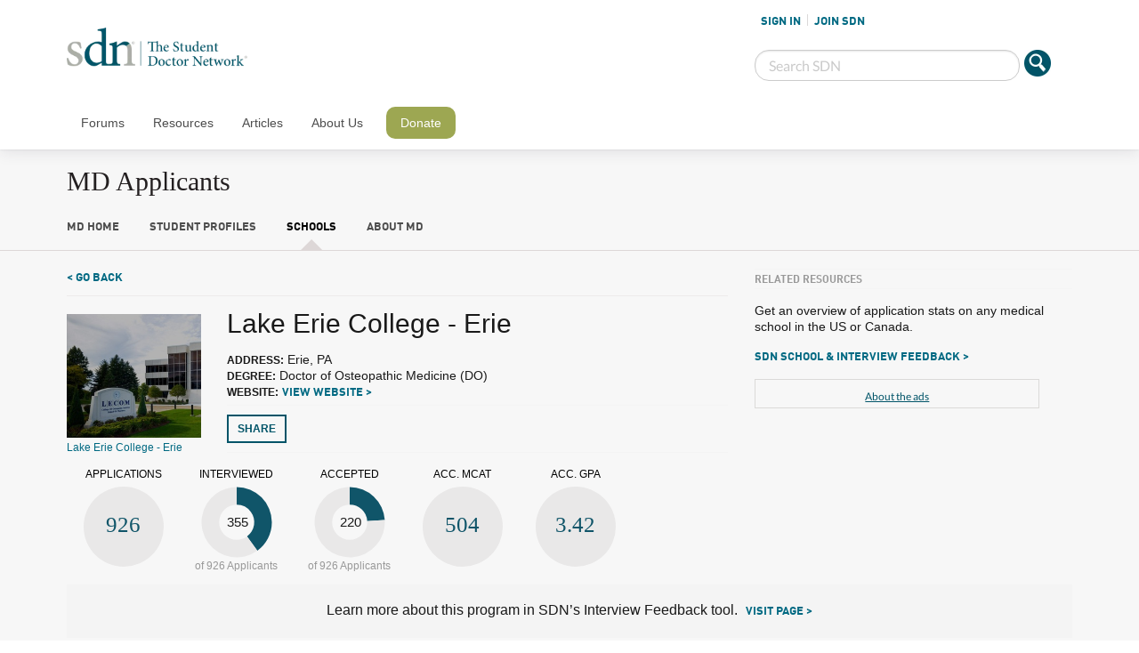

--- FILE ---
content_type: text/html; charset=UTF-8
request_url: https://www.mdapplicants.com/school/147/lake-erie-college-erie?refname=User%20
body_size: 11096
content:
<!DOCTYPE html>
<!--[if IE 8]><html class="no-js lt-ie9" lang="en" > <![endif]-->
<!--[if gt IE 8]><!--> <html class="no-js" lang="en" > <!--<![endif]-->

<head>
    <meta charset="utf-8">
    <meta name="viewport" content="width=device-width, initial-scale=1, maximum-scale=1, user-scalable=0" />
    <meta http-equiv="Content-Type" content="text/html;charset=utf-8" />

        <meta name="description" content="Detailed medical school admission information on MDApplicants.com. Social network for pre-medical students featuring thousands of searchable profiles of medical school applicants.  Search admissions by MCAT, GPA, medical school, connect with fellow applicants, and track your applications online." />
    <meta name="keywords" content="Doctor, MD, Medical, Application, Applicants, School, Search, Medicine, Student, Premed, Pre-medical, MCAT, Admission, GPA, Interview, Acceptance, Community, Social Network, Forums, Discussion, Chat, Blog" />

    <meta name="robots" content="index, follow" />
    <title>Lake Erie College - Erie - MDApplicants.com</title>
    <script type="text/javascript">
        var forumUrl = 'https://forums.studentdoctor.net';
        var schoolsUrl = 'https://www.mdapplicants.com';
    </script>

    <link rel="stylesheet" href="https://www.mdapplicants.com/public/css/jquery-ui.css?v=1.0.2">
    <script src="https://www.mdapplicants.com/public/js/jquery.min.js?v=1.0.2"></script>
    <script src="https://www.mdapplicants.com/public/js/vendor/jquery.colorbox-min.js?v=1.0.2"></script>

    <!--<link rel="stylesheet" type="text/css" href="https://www.mdapplicants.com/public/css/style.css" />-->
    <link rel="stylesheet" type="text/css" href="/public/css/foundation-sections.css" />
    <link rel="stylesheet" type="text/css" href="/public/css/foundation/foundation.min.css" />
    <script async="async" src="https://www.googletagservices.com/tag/js/gpt.js"></script>

    <script type="text/javascript" src="https://www.mdapplicants.com/public/js/scripts.js?v=0.1.2"></script>
    <link rel="icon" href="https://www.mdapplicants.com/favicon.ico" type="image/x-icon" />
    <script type="text/javascript">
        var forumSelectedItem = 2;
        </script>

                    <script type="text/javascript" src="https://www.mdapplicants.com/public/js/school.js"></script>
                <script type="text/javascript" src="https://www.mdapplicants.com/public/js/table_utils.js?v=3"></script>
                <script type="text/javascript" src="https://www.mdapplicants.com/public/js/vendor/Chart.min.js"></script>
            
    <meta name="p:domain_verify" content="7dd4ef185462a114863065da503da20c"/>
        <link href="https://static.studentdoctor.net/fps-studentdoctor/style.css?r=1.0.0" rel="stylesheet"/>
    <link rel='stylesheet' id='nav-css'
          href='https://static.studentdoctor.net/fps-studentdoctor/stylesheets/nav.css?ver=3.8.22'
          type='text/css' media='all'/>
    <link rel='stylesheet' id='wordpress-custom-css'
          href='https://static.studentdoctor.net/fps-studentdoctor/stylesheets/app-min.css?ver=3.8.91'
          type='text/css' media='all'/>
    <script src='https://static.studentdoctor.net/fps-studentdoctor/javascripts/fpcs-scroller.js?ver=1.0'></script>

    <link rel="shortcut icon" href="https://static.studentdoctor.net/fps-studentdoctor/favicon.ico">
    <link rel="apple-touch-icon"
          href="https://static.studentdoctor.net/fps-studentdoctor/img/favicons/touch-icon-iphone.png"/>
    <link rel="apple-touch-icon" sizes="72x72"
          href="https://static.studentdoctor.net/fps-studentdoctor/img/favicons/touch-icon-ipad.png"/>
    <link rel="apple-touch-icon" sizes="114x114"
          href="https://static.studentdoctor.net/fps-studentdoctor/img/favicons/touch-icon-iphone4.png"/>
    <script async src="//pagead2.googlesyndication.com/pagead/js/adsbygoogle.js"></script>

    <link rel="stylesheet" type="text/css" href="/public/css/dds.css?v=0.04" />
    <link rel="stylesheet" type="text/css" href="/public/css/reset.css?v=1.0.1" />
    <script async src="https://www.googletagmanager.com/gtag/js?id=UA-239182-1" < script>>
    <script>
      window.dataLayer = window.dataLayer || [];
      function gtag(){dataLayer.push(arguments);}
      gtag('js', new Date());
      gtag('config', 'UA-239182-1');
    </script>
</head>

<body id="body" class="">
    <div class="row">
        <div class="small-12 columns tablet-banner show-for-medium">
            <div style="width: 730px; margin: 0 auto">
        <script>
        var gptAdSlots = gptAdSlots || [];
        var googletag = googletag || {};
        googletag.cmd = googletag.cmd || [];
        googletag.cmd.push(function() {
            gptAdSlots[0] = googletag.defineSlot("/1007748/MDApplicants", [[728, 90]], "div-gpt-ad-1494475634630-0").addService(googletag.pubads());
            googletag.pubads().enableSingleRequest();
            // Disable initial load.
            googletag.pubads().disableInitialLoad();
            googletag.enableServices();
         });
        </script>
        <div id="div-gpt-ad-1494475634630-0">
            <script>$(function(){googletag.cmd.push(function() { googletag.display("div-gpt-ad-1494475634630-0"); googletag.pubads().refresh([gptAdSlots[0]]);});});</script>
        </div><div class="about-ads"><a target="_parent" href="https://www.studentdoctor.net/about-the-ads/">About the ads</a></div></div>
        </div>
    </div>
    
<style>
    .about-ads{display: none!important;}
</style>
<nav id="mobile-nav-wrap">
    <ul id="mobile-nav" class="">
        <li class="user-status-mobile logged-out"><a rel="nofollow" href="/login.php">SIGN IN</a><a rel="nofollow" href="/register.php">JOIN SDN</a></li>
                <li id="nav-forums" class=""><a rel="nofollow" href="https://forums.studentdoctor.net">Forums</a>
                        <ul class="sub-nav">
                                <li id="" class="default menu-item menu-item-type-custom menu-item-object-custom ">
                    <a rel="nofollow" href="https://forums.studentdoctor.net/search/?type=post">Search Forums</a>
                                    </li>
                                <li id="" class="default menu-item menu-item-type-custom menu-item-object-custom ">
                    <a rel="nofollow" href="https://www.studentdoctor.net/sdn-forums-mobile-application/">SDN Mobile App</a>
                                    </li>
                                <li id="" class="default menu-item menu-item-type-custom menu-item-object-custom ">
                    <a rel="nofollow" href="#">All Forums</a>
                                        <ul class="sub-sub-nav" style="display: none">
                                            <li id="" class="default menu-item menu-item-type-custom menu-item-object-custom ">
                            <a rel="nofollow" href="https://forums.studentdoctor.net/categories/pre-medical-forums.5">Pre-Med</a>
                        </li>
                                            <li id="" class="default menu-item menu-item-type-custom menu-item-object-custom ">
                            <a rel="nofollow" href="https://forums.studentdoctor.net/categories/medical-student-forums.4/">Medical</a>
                        </li>
                                            <li id="" class="default menu-item menu-item-type-custom menu-item-object-custom ">
                            <a rel="nofollow" href="https://forums.studentdoctor.net/categories/physician-resident-forums-md-do.35">Resident</a>
                        </li>
                                            <li id="" class="default menu-item menu-item-type-custom menu-item-object-custom ">
                            <a rel="nofollow" href="https://forums.studentdoctor.net/forums/audiology-au-d.209">Audiology</a>
                        </li>
                                            <li id="" class="default menu-item menu-item-type-custom menu-item-object-custom ">
                            <a rel="nofollow" href="https://forums.studentdoctor.net/categories/dental-forums-dds-dmd.55">Dental</a>
                        </li>
                                            <li id="" class="default menu-item menu-item-type-custom menu-item-object-custom ">
                            <a rel="nofollow" href="https://forums.studentdoctor.net/categories/optometry-forums-od.128">Optometry</a>
                        </li>
                                            <li id="" class="default menu-item menu-item-type-custom menu-item-object-custom ">
                            <a rel="nofollow" href="https://forums.studentdoctor.net/categories/pharmacy-forums-pharmd.121">Pharmacy</a>
                        </li>
                                            <li id="" class="default menu-item menu-item-type-custom menu-item-object-custom ">
                            <a rel="nofollow" href="https://forums.studentdoctor.net/categories/physical-therapy-forums-dpt.822/">Physical Therapy</a>
                        </li>
                                            <li id="" class="default menu-item menu-item-type-custom menu-item-object-custom ">
                            <a rel="nofollow" href="https://forums.studentdoctor.net/categories/podiatry-forums-dpm.152">Podiatry</a>
                        </li>
                                            <li id="" class="default menu-item menu-item-type-custom menu-item-object-custom ">
                            <a rel="nofollow" href="https://forums.studentdoctor.net/categories/psychology-forums.8">Psychology</a>
                        </li>
                                            <li id="" class="default menu-item menu-item-type-custom menu-item-object-custom ">
                            <a rel="nofollow" href="https://forums.studentdoctor.net/categories/rehabilitation-sciences.208">Rehab Sci</a>
                        </li>
                                            <li id="" class="default menu-item menu-item-type-custom menu-item-object-custom ">
                            <a rel="nofollow" href="https://forums.studentdoctor.net/categories/veterinary-forums-dvm.163">Veterinary</a>
                        </li>
                                        </ul>
                                    </li>
                                <li id="" class="default menu-item menu-item-type-custom menu-item-object-custom ">
                    <a rel="nofollow" href="#">Newest Posts</a>
                                        <ul class="sub-sub-nav" style="display: none">
                                            <li id="" class="default menu-item menu-item-type-custom menu-item-object-custom ">
                            <a rel="nofollow" href="https://forums.studentdoctor.net/watched/threads">Watched</a>
                        </li>
                                            <li id="" class="default menu-item menu-item-type-custom menu-item-object-custom ">
                            <a rel="nofollow" href="https://forums.studentdoctor.net/watched/forums">Watched Forums</a>
                        </li>
                                        </ul>
                                    </li>
                            </ul>
                    </li>
                <li id="nav-resources" class=""><a rel="nofollow" href="https://www.studentdoctor.net/2015/10/26/quick-guide-to-sdn-resources/">Resources</a>
                        <ul class="sub-nav">
                                <li id="" class="default menu-item menu-item-type-custom menu-item-object-custom ">
                    <a rel="nofollow" href="https://www.studentdoctor.net/activity-finder/">Activity Finder</a>
                                    </li>
                                <li id="" class="default menu-item menu-item-type-custom menu-item-object-custom ">
                    <a rel="nofollow" href="#">Admissions How-To Guides</a>
                                        <ul class="sub-sub-nav" style="display: none">
                                            <li id="" class="default menu-item menu-item-type-custom menu-item-object-custom ">
                            <a rel="nofollow" href="https://www.studentdoctor.net/how-to-get-into-dental-school-2/">Dental Admissions Guide</a>
                        </li>
                                            <li id="" class="default menu-item menu-item-type-custom menu-item-object-custom ">
                            <a rel="nofollow" href="https://www.studentdoctor.net/get-into-occupational-therapy-school/">Occupational Therapy Admissions Guide</a>
                        </li>
                                            <li id="" class="default menu-item menu-item-type-custom menu-item-object-custom ">
                            <a rel="nofollow" href="https://www.studentdoctor.net/how-to-get-into-optometry-school-a-free-admissions-guide/">Optometry Admissions Guide</a>
                        </li>
                                            <li id="" class="default menu-item menu-item-type-custom menu-item-object-custom ">
                            <a rel="nofollow" href="https://www.studentdoctor.net/get-into-physical-therapy-school/">Physical Therapy Admissions Guide</a>
                        </li>
                                        </ul>
                                    </li>
                                <li id="menu-item-9029" class="default menu-item menu-item-type-custom menu-item-object-custom menu-item-9029">
                    <a rel="nofollow" href="https://www.studentdoctor.net/schools">Interview Feedback</a>
                                    </li>
                                <li id="" class="default menu-item menu-item-type-custom menu-item-object-custom ">
                    <a rel="nofollow" href="#">MCAT Study Schedules</a>
                                        <ul class="sub-sub-nav" style="display: none">
                                            <li id="" class="default menu-item menu-item-type-custom menu-item-object-custom ">
                            <a rel="nofollow" href="https://www.studentdoctor.net/3-month-mcat-study-schedule/">3 Month MCAT Study Guide</a>
                        </li>
                                            <li id="" class="default menu-item menu-item-type-custom menu-item-object-custom ">
                            <a rel="nofollow" href="https://studyschedule.org">StudySchedule</a>
                        </li>
                                        </ul>
                                    </li>
                                <li id="" class="default menu-item menu-item-type-custom menu-item-object-custom ">
                    <a rel="nofollow" href="#">Med Application Resources</a>
                                        <ul class="sub-sub-nav" style="display: none">
                                            <li id="" class="default menu-item menu-item-type-custom menu-item-object-custom ">
                            <a rel="nofollow" href="https://amcas-tracker.hpsa.org">AMCAS Tracker</a>
                        </li>
                                            <li id="menu-item-13923" class="default menu-item menu-item-type-custom menu-item-object-custom menu-item-13923">
                            <a rel="nofollow" href="https://www.studentdoctor.net/schools/lizzym-score">Application Assistant</a>
                        </li>
                                            <li id="" class="default menu-item menu-item-type-custom menu-item-object-custom ">
                            <a rel="nofollow" href="https://www.studentdoctor.net/cost-calculator">Application Cost Calculator</a>
                        </li>
                                            <li id="menu-item-9028" class="default menu-item menu-item-type-custom menu-item-object-custom menu-item-9028">
                            <a rel="nofollow" href="https://www.mdapplicants.com">MD Applicants</a>
                        </li>
                                        </ul>
                                    </li>
                                <li id="menu-item-9025" class="default menu-item menu-item-type-custom menu-item-object-custom menu-item-9025">
                    <a rel="nofollow" href="https://dds.studentdoctor.net">DDS Applicants</a>
                                    </li>
                                <li id="" class="default menu-item menu-item-type-custom menu-item-object-custom ">
                    <a rel="nofollow" href="https://www.studentdoctor.net/schools/selector">Medical Specialty Selector</a>
                                    </li>
                                <li id="" class="default menu-item menu-item-type-custom menu-item-object-custom ">
                    <a rel="nofollow" href="https://www.studentdoctor.net/premedical-student-glossary/">Pre-Health Glossary</a>
                                    </li>
                                <li id="" class="default menu-item menu-item-type-custom menu-item-object-custom ">
                    <a rel="nofollow" href="https://review2.com">Test Site Reviews</a>
                                    </li>
                            </ul>
                    </li>
                <li id="nav-articles" class=""><a rel="nofollow" href="https://www.studentdoctor.net/articles/">Articles</a>
                        <ul class="sub-nav">
                                <li id="" class="default menu-item menu-item-type-custom menu-item-object-custom ">
                    <a rel="nofollow" href="https://www.studentdoctor.net/category/audiology/">Audiology</a>
                                    </li>
                                <li id="" class="default menu-item menu-item-type-custom menu-item-object-custom ">
                    <a rel="nofollow" href="https://www.studentdoctor.net/category/dental/">Dental</a>
                                    </li>
                                <li id="" class="default menu-item menu-item-type-custom menu-item-object-custom ">
                    <a rel="nofollow" href="https://www.studentdoctor.net/category/healthcare-policy/">Healthcare News & Policy</a>
                                    </li>
                                <li id="" class="default menu-item menu-item-type-custom menu-item-object-custom ">
                    <a rel="nofollow" href="https://www.studentdoctor.net/category/medical/">Medical</a>
                                    </li>
                                <li id="" class="default menu-item menu-item-type-custom menu-item-object-custom ">
                    <a rel="nofollow" href="https://www.studentdoctor.net/category/money/">Money</a>
                                    </li>
                                <li id="" class="default menu-item menu-item-type-custom menu-item-object-custom ">
                    <a rel="nofollow" href="https://www.studentdoctor.net/category/news/">News</a>
                                    </li>
                                <li id="" class="default menu-item menu-item-type-custom menu-item-object-custom ">
                    <a rel="nofollow" href="https://www.studentdoctor.net/category/occupational-therapy2/">Occupational Therapy</a>
                                    </li>
                                <li id="" class="default menu-item menu-item-type-custom menu-item-object-custom ">
                    <a rel="nofollow" href="https://www.studentdoctor.net/category/optometry/">Optometry</a>
                                    </li>
                                <li id="" class="default menu-item menu-item-type-custom menu-item-object-custom ">
                    <a rel="nofollow" href="https://www.studentdoctor.net/category/pharmacy/">Pharmacy</a>
                                    </li>
                                <li id="" class="default menu-item menu-item-type-custom menu-item-object-custom ">
                    <a rel="nofollow" href="https://www.studentdoctor.net/category/physical-therapy2/">Physical Therapy</a>
                                    </li>
                                <li id="" class="default menu-item menu-item-type-custom menu-item-object-custom ">
                    <a rel="nofollow" href="https://www.studentdoctor.net/category/podiatry/">Podiatry</a>
                                    </li>
                                <li id="" class="default menu-item menu-item-type-custom menu-item-object-custom ">
                    <a rel="nofollow" href="https://www.studentdoctor.net/category/pre-health/">Pre-Health</a>
                                    </li>
                                <li id="" class="default menu-item menu-item-type-custom menu-item-object-custom ">
                    <a rel="nofollow" href="https://www.studentdoctor.net/category/psychology/">Psychology and Social Welfare</a>
                                    </li>
                                <li id="" class="default menu-item menu-item-type-custom menu-item-object-custom ">
                    <a rel="nofollow" href="https://www.studentdoctor.net/category/speech-language-pathology/">Speech-Language Pathology</a>
                                    </li>
                                <li id="" class="default menu-item menu-item-type-custom menu-item-object-custom ">
                    <a rel="nofollow" href="https://www.studentdoctor.net/category/veterinary/">Veterinary Medicine</a>
                                    </li>
                            </ul>
                    </li>
                <li id="nav-about" class=""><a rel="nofollow" href="https://www.studentdoctor.net/about-sdn/">About Us</a>
                        <ul class="sub-nav">
                                <li id="" class="default menu-item menu-item-type-custom menu-item-object-custom ">
                    <a rel="nofollow" href="https://www.studentdoctor.net/resources/sdn-experts-biographies/">Our Experts</a>
                                    </li>
                                <li id="" class="default menu-item menu-item-type-custom menu-item-object-custom ">
                    <a rel="nofollow" href="https://www.studentdoctor.net/about-sdn/our-history/">Our History</a>
                                    </li>
                                <li id="" class="default menu-item menu-item-type-custom menu-item-object-custom ">
                    <a rel="nofollow" href="https://www.studentdoctor.net/about-sdn/newsroom/">Newsroom</a>
                                    </li>
                                <li id="" class="default menu-item menu-item-type-custom menu-item-object-custom ">
                    <a rel="nofollow" href="https://www.studentdoctor.net/about-sdn/sponsor-sdn/">Sponsor SDN</a>
                                    </li>
                                <li id="" class="default menu-item menu-item-type-custom menu-item-object-custom ">
                    <a rel="nofollow" href="https://forums.studentdoctor.net/misc/contact">Contact Us</a>
                                    </li>
                            </ul>
                    </li>
                <li id="nav-donate" class=""><a rel="nofollow" href="https://www.studentdoctor.net/donate">Donate</a>
                    </li>
            </ul>
</nav>


<header id="mobile-wrap">
    <div class="mobile-btm">
        <div class="logo-mobile">
            <a href="https://www.studentdoctor.net"><img class="sdn-logo"
                                                        src="https://static.studentdoctor.net/fps-studentdoctor/img/logo-small.png"
                                                        width="200" height="43" alt="Student Doctor Network Logo"></a>
        </div>
        <div id="btn-menu" class="trigger-menu"><a href="#"><img width="60" height="60" class="icon-menu"
                                                                 src="https://static.studentdoctor.net/fps-studentdoctor/img/icon-menu.png"
                                                                 alt="Menu Icon"></a> <a href="#"><img
                    class="icon-search-mobile"
                    src="https://static.studentdoctor.net/fps-studentdoctor/img/icon-search-mobile.png"
                    width="=30" height="30" alt="Search"></a>
        </div>
    </div>
    <div class="mobile-top">
        <div class="mobile-top-inner">
            <img src="https://static.studentdoctor.net/fps-studentdoctor/img/icon-search-close.png"
                 width="30" height="60" class="icon-search-close" alt="Close Search">

            <form action="https://forums.studentdoctor.net/search/search" id="cse-search-box">
                <input name="sa" class="icon-search" type="image"
                       src="https://static.studentdoctor.net/fps-studentdoctor/img/icon-search.png"
                       alt="Submit">
                <input name="keywords" class="header-search" type="search" placeholder="Search SDN">
            </form>
        </div>
    </div>
</header>


<header class="doc-header">
    <div class="row ">
        <div class="medium-7 large-8 columns">
            <a href="https://www.studentdoctor.net"><img class="sdn-logo"
                                                        src="https://static.studentdoctor.net/fps-studentdoctor/img/logo-light.png"
                                                        width="310" height="67" alt="Student Doctor Network"></a>
        </div>
        <div class="medium-5 large-4 columns login-header">
            <script type="text/javascript">var forumUserId = 0;$(function() { $(".menu-item-8897").removeClass("forum-section"); $(".menu-item-8900, .menu-item-8901, .menu-item-8902").css("display", "none");});</script><ul class="user-status"><li class="sign-in"><a rel="nofollow" href="/login.php">SIGN IN</a></li><li class="sign-out"><a rel="nofollow" href="/register.php">JOIN SDN</a></li></ul>
            <div class="row collapse">
                <form action="https://forums.studentdoctor.net/search/search" id="cse-search-box2">
                    <div class="small-10 columns">
                        <input class="header-search" name="keywords" type="search" placeholder="Search SDN">
                    </div>
                    <div class="small-2 columns">
                        <input name="sa" width="60" height="60" type="image"
                               src="https://static.studentdoctor.net/fps-studentdoctor/img/icon-search.png"
                               alt="Submit">
                    </div>
                </form>
            </div>
        </div>
    </div>
</header>


<div class="nav-header">
    <nav class="row">
        <div class="small-12 columns">
            <ul class="main-nav cf">
                        <li id="nav-forums" class=""><a rel="nofollow" href="https://forums.studentdoctor.net">Forums</a>
                                <div class="row">
                        <ul class="sub-nav">
                                                        <li id="" class="menu-item menu-item-type-post_type menu-item-object-page ">
                                <a rel="nofollow" href="https://forums.studentdoctor.net/search/?type=post">Search Forums</a>
                                                            </li>
                                                        <li id="" class="menu-item menu-item-type-post_type menu-item-object-page ">
                                <a rel="nofollow" href="https://www.studentdoctor.net/sdn-forums-mobile-application/">SDN Mobile App</a>
                                                            </li>
                                                        <li id="" class="menu-item menu-item-type-post_type menu-item-object-page ">
                                <a rel="nofollow" href="#">All Forums</a>
                                                                <ul class="sub-sub-nav" style="display: none">
                                                                    <li id="" class="menu-item menu-item-type-post_type menu-item-object-page ">
                                        <a rel="nofollow" href="https://forums.studentdoctor.net/categories/pre-medical-forums.5">Pre-Med</a>
                                    </li>
                                                                    <li id="" class="menu-item menu-item-type-post_type menu-item-object-page ">
                                        <a rel="nofollow" href="https://forums.studentdoctor.net/categories/medical-student-forums.4/">Medical</a>
                                    </li>
                                                                    <li id="" class="menu-item menu-item-type-post_type menu-item-object-page ">
                                        <a rel="nofollow" href="https://forums.studentdoctor.net/categories/physician-resident-forums-md-do.35">Resident</a>
                                    </li>
                                                                    <li id="" class="menu-item menu-item-type-post_type menu-item-object-page ">
                                        <a rel="nofollow" href="https://forums.studentdoctor.net/forums/audiology-au-d.209">Audiology</a>
                                    </li>
                                                                    <li id="" class="menu-item menu-item-type-post_type menu-item-object-page ">
                                        <a rel="nofollow" href="https://forums.studentdoctor.net/categories/dental-forums-dds-dmd.55">Dental</a>
                                    </li>
                                                                    <li id="" class="menu-item menu-item-type-post_type menu-item-object-page ">
                                        <a rel="nofollow" href="https://forums.studentdoctor.net/categories/optometry-forums-od.128">Optometry</a>
                                    </li>
                                                                    <li id="" class="menu-item menu-item-type-post_type menu-item-object-page ">
                                        <a rel="nofollow" href="https://forums.studentdoctor.net/categories/pharmacy-forums-pharmd.121">Pharmacy</a>
                                    </li>
                                                                    <li id="" class="menu-item menu-item-type-post_type menu-item-object-page ">
                                        <a rel="nofollow" href="https://forums.studentdoctor.net/categories/physical-therapy-forums-dpt.822/">Physical Therapy</a>
                                    </li>
                                                                    <li id="" class="menu-item menu-item-type-post_type menu-item-object-page ">
                                        <a rel="nofollow" href="https://forums.studentdoctor.net/categories/podiatry-forums-dpm.152">Podiatry</a>
                                    </li>
                                                                    <li id="" class="menu-item menu-item-type-post_type menu-item-object-page ">
                                        <a rel="nofollow" href="https://forums.studentdoctor.net/categories/psychology-forums.8">Psychology</a>
                                    </li>
                                                                    <li id="" class="menu-item menu-item-type-post_type menu-item-object-page ">
                                        <a rel="nofollow" href="https://forums.studentdoctor.net/categories/rehabilitation-sciences.208">Rehab Sci</a>
                                    </li>
                                                                    <li id="" class="menu-item menu-item-type-post_type menu-item-object-page ">
                                        <a rel="nofollow" href="https://forums.studentdoctor.net/categories/veterinary-forums-dvm.163">Veterinary</a>
                                    </li>
                                                                </ul>
                                                            </li>
                                                        <li id="" class="menu-item menu-item-type-post_type menu-item-object-page ">
                                <a rel="nofollow" href="#">Newest Posts</a>
                                                                <ul class="sub-sub-nav" style="display: none">
                                                                    <li id="" class="menu-item menu-item-type-post_type menu-item-object-page ">
                                        <a rel="nofollow" href="https://forums.studentdoctor.net/watched/threads">Watched</a>
                                    </li>
                                                                    <li id="" class="menu-item menu-item-type-post_type menu-item-object-page ">
                                        <a rel="nofollow" href="https://forums.studentdoctor.net/watched/forums">Watched Forums</a>
                                    </li>
                                                                </ul>
                                                            </li>
                                                    </ul>
                </div>
                            </li>
                        <li id="nav-resources" class=""><a rel="nofollow" href="https://www.studentdoctor.net/2015/10/26/quick-guide-to-sdn-resources/">Resources</a>
                                <div class="row">
                        <ul class="sub-nav">
                                                        <li id="" class="menu-item menu-item-type-post_type menu-item-object-page ">
                                <a rel="nofollow" href="https://www.studentdoctor.net/activity-finder/">Activity Finder</a>
                                                            </li>
                                                        <li id="" class="menu-item menu-item-type-post_type menu-item-object-page ">
                                <a rel="nofollow" href="#">Admissions How-To Guides</a>
                                                                <ul class="sub-sub-nav" style="display: none">
                                                                    <li id="" class="menu-item menu-item-type-post_type menu-item-object-page ">
                                        <a rel="nofollow" href="https://www.studentdoctor.net/how-to-get-into-dental-school-2/">Dental Admissions Guide</a>
                                    </li>
                                                                    <li id="" class="menu-item menu-item-type-post_type menu-item-object-page ">
                                        <a rel="nofollow" href="https://www.studentdoctor.net/get-into-occupational-therapy-school/">Occupational Therapy Admissions Guide</a>
                                    </li>
                                                                    <li id="" class="menu-item menu-item-type-post_type menu-item-object-page ">
                                        <a rel="nofollow" href="https://www.studentdoctor.net/how-to-get-into-optometry-school-a-free-admissions-guide/">Optometry Admissions Guide</a>
                                    </li>
                                                                    <li id="" class="menu-item menu-item-type-post_type menu-item-object-page ">
                                        <a rel="nofollow" href="https://www.studentdoctor.net/get-into-physical-therapy-school/">Physical Therapy Admissions Guide</a>
                                    </li>
                                                                </ul>
                                                            </li>
                                                        <li id="menu-item-9029" class="menu-item menu-item-type-post_type menu-item-object-page menu-item-9029">
                                <a rel="nofollow" href="https://www.studentdoctor.net/schools">Interview Feedback</a>
                                                            </li>
                                                        <li id="" class="menu-item menu-item-type-post_type menu-item-object-page ">
                                <a rel="nofollow" href="#">MCAT Study Schedules</a>
                                                                <ul class="sub-sub-nav" style="display: none">
                                                                    <li id="" class="menu-item menu-item-type-post_type menu-item-object-page ">
                                        <a rel="nofollow" href="https://www.studentdoctor.net/3-month-mcat-study-schedule/">3 Month MCAT Study Guide</a>
                                    </li>
                                                                    <li id="" class="menu-item menu-item-type-post_type menu-item-object-page ">
                                        <a rel="nofollow" href="https://studyschedule.org">StudySchedule</a>
                                    </li>
                                                                </ul>
                                                            </li>
                                                        <li id="" class="menu-item menu-item-type-post_type menu-item-object-page ">
                                <a rel="nofollow" href="#">Med Application Resources</a>
                                                                <ul class="sub-sub-nav" style="display: none">
                                                                    <li id="" class="menu-item menu-item-type-post_type menu-item-object-page ">
                                        <a rel="nofollow" href="https://amcas-tracker.hpsa.org">AMCAS Tracker</a>
                                    </li>
                                                                    <li id="menu-item-13923" class="menu-item menu-item-type-post_type menu-item-object-page menu-item-13923">
                                        <a rel="nofollow" href="https://www.studentdoctor.net/schools/lizzym-score">Application Assistant</a>
                                    </li>
                                                                    <li id="" class="menu-item menu-item-type-post_type menu-item-object-page ">
                                        <a rel="nofollow" href="https://www.studentdoctor.net/cost-calculator">Application Cost Calculator</a>
                                    </li>
                                                                    <li id="menu-item-9028" class="menu-item menu-item-type-post_type menu-item-object-page menu-item-9028">
                                        <a rel="nofollow" href="https://www.mdapplicants.com">MD Applicants</a>
                                    </li>
                                                                </ul>
                                                            </li>
                                                        <li id="menu-item-9025" class="menu-item menu-item-type-post_type menu-item-object-page menu-item-9025">
                                <a rel="nofollow" href="https://dds.studentdoctor.net">DDS Applicants</a>
                                                            </li>
                                                        <li id="" class="menu-item menu-item-type-post_type menu-item-object-page ">
                                <a rel="nofollow" href="https://www.studentdoctor.net/schools/selector">Medical Specialty Selector</a>
                                                            </li>
                                                        <li id="" class="menu-item menu-item-type-post_type menu-item-object-page ">
                                <a rel="nofollow" href="https://www.studentdoctor.net/premedical-student-glossary/">Pre-Health Glossary</a>
                                                            </li>
                                                        <li id="" class="menu-item menu-item-type-post_type menu-item-object-page ">
                                <a rel="nofollow" href="https://review2.com">Test Site Reviews</a>
                                                            </li>
                                                    </ul>
                </div>
                            </li>
                        <li id="nav-articles" class=""><a rel="nofollow" href="https://www.studentdoctor.net/articles/">Articles</a>
                                <div class="row">
                        <ul class="sub-nav">
                                                        <li id="" class="menu-item menu-item-type-post_type menu-item-object-page ">
                                <a rel="nofollow" href="https://www.studentdoctor.net/category/audiology/">Audiology</a>
                                                            </li>
                                                        <li id="" class="menu-item menu-item-type-post_type menu-item-object-page ">
                                <a rel="nofollow" href="https://www.studentdoctor.net/category/dental/">Dental</a>
                                                            </li>
                                                        <li id="" class="menu-item menu-item-type-post_type menu-item-object-page ">
                                <a rel="nofollow" href="https://www.studentdoctor.net/category/healthcare-policy/">Healthcare News & Policy</a>
                                                            </li>
                                                        <li id="" class="menu-item menu-item-type-post_type menu-item-object-page ">
                                <a rel="nofollow" href="https://www.studentdoctor.net/category/medical/">Medical</a>
                                                            </li>
                                                        <li id="" class="menu-item menu-item-type-post_type menu-item-object-page ">
                                <a rel="nofollow" href="https://www.studentdoctor.net/category/money/">Money</a>
                                                            </li>
                                                        <li id="" class="menu-item menu-item-type-post_type menu-item-object-page ">
                                <a rel="nofollow" href="https://www.studentdoctor.net/category/news/">News</a>
                                                            </li>
                                                        <li id="" class="menu-item menu-item-type-post_type menu-item-object-page ">
                                <a rel="nofollow" href="https://www.studentdoctor.net/category/occupational-therapy2/">Occupational Therapy</a>
                                                            </li>
                                                        <li id="" class="menu-item menu-item-type-post_type menu-item-object-page ">
                                <a rel="nofollow" href="https://www.studentdoctor.net/category/optometry/">Optometry</a>
                                                            </li>
                                                        <li id="" class="menu-item menu-item-type-post_type menu-item-object-page ">
                                <a rel="nofollow" href="https://www.studentdoctor.net/category/pharmacy/">Pharmacy</a>
                                                            </li>
                                                        <li id="" class="menu-item menu-item-type-post_type menu-item-object-page ">
                                <a rel="nofollow" href="https://www.studentdoctor.net/category/physical-therapy2/">Physical Therapy</a>
                                                            </li>
                                                        <li id="" class="menu-item menu-item-type-post_type menu-item-object-page ">
                                <a rel="nofollow" href="https://www.studentdoctor.net/category/podiatry/">Podiatry</a>
                                                            </li>
                                                        <li id="" class="menu-item menu-item-type-post_type menu-item-object-page ">
                                <a rel="nofollow" href="https://www.studentdoctor.net/category/pre-health/">Pre-Health</a>
                                                            </li>
                                                        <li id="" class="menu-item menu-item-type-post_type menu-item-object-page ">
                                <a rel="nofollow" href="https://www.studentdoctor.net/category/psychology/">Psychology and Social Welfare</a>
                                                            </li>
                                                        <li id="" class="menu-item menu-item-type-post_type menu-item-object-page ">
                                <a rel="nofollow" href="https://www.studentdoctor.net/category/speech-language-pathology/">Speech-Language Pathology</a>
                                                            </li>
                                                        <li id="" class="menu-item menu-item-type-post_type menu-item-object-page ">
                                <a rel="nofollow" href="https://www.studentdoctor.net/category/veterinary/">Veterinary Medicine</a>
                                                            </li>
                                                    </ul>
                </div>
                            </li>
                        <li id="nav-about" class=""><a rel="nofollow" href="https://www.studentdoctor.net/about-sdn/">About Us</a>
                                <div class="row">
                        <ul class="sub-nav">
                                                        <li id="" class="menu-item menu-item-type-post_type menu-item-object-page ">
                                <a rel="nofollow" href="https://www.studentdoctor.net/resources/sdn-experts-biographies/">Our Experts</a>
                                                            </li>
                                                        <li id="" class="menu-item menu-item-type-post_type menu-item-object-page ">
                                <a rel="nofollow" href="https://www.studentdoctor.net/about-sdn/our-history/">Our History</a>
                                                            </li>
                                                        <li id="" class="menu-item menu-item-type-post_type menu-item-object-page ">
                                <a rel="nofollow" href="https://www.studentdoctor.net/about-sdn/newsroom/">Newsroom</a>
                                                            </li>
                                                        <li id="" class="menu-item menu-item-type-post_type menu-item-object-page ">
                                <a rel="nofollow" href="https://www.studentdoctor.net/about-sdn/sponsor-sdn/">Sponsor SDN</a>
                                                            </li>
                                                        <li id="" class="menu-item menu-item-type-post_type menu-item-object-page ">
                                <a rel="nofollow" href="https://forums.studentdoctor.net/misc/contact">Contact Us</a>
                                                            </li>
                                                    </ul>
                </div>
                            </li>
                        <li id="nav-donate" class=""><a rel="nofollow" href="https://www.studentdoctor.net/donate">Donate</a>
                            </li>
                        </ul>
        </div>
    </nav>
</div>
<!-- End Main Nav -->
<!-- Mobile Banner -->
<!-- End Mobile Banner -->
    <div class="row">
        <div class="small-12 columns mobile-banner mobile-banner-top">
            <div style="width: 322px; margin: 0 auto">
        <script>
        var gptAdSlots = gptAdSlots || [];
        var googletag = googletag || {};
        googletag.cmd = googletag.cmd || [];
        googletag.cmd.push(function() {
            gptAdSlots[1] = googletag.defineSlot("/1007748/MDApplicants", [[320, 50]], "div-gpt-ad-1494475634630-1").addService(googletag.pubads());
            googletag.pubads().enableSingleRequest();
            // Disable initial load.
            googletag.pubads().disableInitialLoad();
            googletag.enableServices();
         });
        </script>
        <div id="div-gpt-ad-1494475634630-1">
            <script>$(function(){googletag.cmd.push(function() { googletag.display("div-gpt-ad-1494475634630-1"); googletag.pubads().refresh([gptAdSlots[1]]);});});</script>
        </div><div class="about-ads"><a target="_parent" href="https://www.studentdoctor.net/about-the-ads/">About the ads</a></div></div>
        </div>
    </div>
        <section class="dds-head">
        <div class="row">
            <div class="medium-12 columns">
                <h1 class="serif">MD Applicants</h1>
                <nav class="dds-menu">
    <span class="trigger active">MD Menu</span>
    <ul>
        <li class="">
            <a href="/index.php">MD Home</a>
        </li>
        <li class="">
            <a href="/search.php">Student Profiles</a>
        </li>
        <li class=" selected">
            <a href="/schools.php">Schools</a>
        </li>
                <li class="">
            <a href="/aboutus.php">About MD</a>
        </li>
    </ul>
</nav>
            </div>
        </div>
    </section>
    <div id="ajax_message_box" class="row">
        <div id="ajax_messages" style="display: none;" class="medium-12 large-8 columns">
            <div id="loading_container">
                <div id="loading" style="display: none;">
                    <img src="/public/images/loading.gif" alt="Loading..." style="width: 16px; height: 16px; border: none;" />
                </div>
            </div>

            <div id="ajax_error" class="errors" style="display: none; margin: 0;">
                <p></p>
            </div>

            <div id="ajax_success" class="success" style="display: none; margin: 0;">
                <p></p>
            </div>

            <div id="ajax_notice" class="notices" style="display: none; margin: 0;">
                <p></p>
            </div>

            <div id="ajax_info" class="infos" style="display: none; margin: 0;">
                <p></p>
            </div>
        </div>
    </div>
<section class="row doc-content subpage">
    <div class="medium-12 large-8 columns">
        <p class="return-link">
        <a id="backlink" class="em-link" href="javascript:history.go(-1);">&lt; Go Back</a>
    </p>
    <div class="profile-detail">
        <ul class="stat-list">
            <li class="prof-img">
                                                        <a href="https://www.studentdoctor.net/schools/school/lecom/0/lake-erie-college-erie">
                        <img src="https://www.studentdoctor.net/schools/assets/images/schools/LECOM.jpg" alt="fpo-profile-avatar" width="151" height="139" onerror="$(this).attr('src', '/public/img/fpo-profile-avatar2-school.jpg');"/>
                        <div class="meta"> Lake Erie College - Erie </div>
                    </a>
                            </li>
            <li><h2>Lake Erie College - Erie</h2></li>
            <li>
                <span>Address:</span>
                Erie, PA            </li>
            <li><span>Degree:</span> Doctor of Osteopathic Medicine (DO)</li>
                        <li><span>Website:</span> <a class="em-link" href="http://www.lecom.edu/" target="_blank">View Website &gt;</a></li>
                        <li>
                <div class="button-row">
                                    <a class="sdn-button" href="#share-link">Share</a>
                </div>
            </li>
        </ul>
    </div>
    <div class="app-list cf">
        <div class="app-list-unit">
            <span class="title">Applications</span>
            <div class="doughnut-box">
                                <div class="grey-circle  ">
                    926                </div>
                <canvas id="app_147" width="90" height="90" style="width: 90px; height: 90px; display: none;"></canvas>
            </div>
        </div>
        <div class="app-list-unit">
            <span class="title">Interviewed</span>
            <div class="doughnut-box">
                <canvas id="int_147" width="80" height="80" style="width: 80px; height: 80px;"></canvas>
                <span class="center-number small ">355</span>
                <span class="meta">of 926 Applicants</span>
            </div>
        </div>
        <div class="app-list-unit">
            <span class="title">Accepted</span>
            <div class="doughnut-box">
                <canvas id="acp_147" width="80" height="80" style="width: 80px; height: 80px;"></canvas>
                <span class="center-number small ">220</span>
                <span class="meta">of 926 Applicants</span>
            </div>
        </div>
        <div class="app-break cf">
            <div class="app-list-unit">
                <span class="title">Acc. MCAT</span>
                <div class="grey-circle ">
                    504                </div>
            </div>
            <div class="app-list-unit">
                <span class="title">Acc. GPA</span>
                <div class="grey-circle ">
                    3.42                </div>
            </div>
        </div>
                <script type="text/javascript">
            var options = {
                animation: true,
                showTooltips: false,
                segmentShowStroke : false
            };
//                    $(document).ready(function() {
            var dd = [{ value: 25, color: "#105569"}];
            var intConv = 25;
            var acpConv = 25;
                        var intConv = 10;
            var acpConv = 6;
                        var dd2 = [{ value: intConv, color: "#105569"}, {value: 25 - intConv, color: "#E9E8E8"}];
            var dd3 = [{value: acpConv, color: "#105569"}, {value: 25 - acpConv, color: "#E9E8E8"}];
            var dougnut = new Chart(document.getElementById("app_147").getContext("2d")).Doughnut(dd, options);
            var dougnut2 = new Chart(document.getElementById("int_147").getContext("2d")).Doughnut(dd2, options);
            var dougnut3 = new Chart(document.getElementById("acp_147").getContext("2d")).Doughnut(dd3, options);
//                    });
        </script>
    </div>
    </div>
    <div class="medium-12 large-4 columns ">
        <h1 class="style-lines">Related Resources</h1>
        <p>Get an overview of application stats on any medical school in the US or Canada.</p>
    <p><a class="em-link" href="https://www.studentdoctor.net/schools/school/lecom">SDN School &amp; Interview Feedback &gt;</a></p>
        <div class="row">
        <div class="medium-12 columns">
                                    <div class="hide-grid-medium ad-box">
                
        <script>
        var gptAdSlots = gptAdSlots || [];
        var googletag = googletag || {};
        googletag.cmd = googletag.cmd || [];
        googletag.cmd.push(function() {
            gptAdSlots[2] = googletag.defineSlot("/1007748/MDApplicants", [[300, 250]], "div-gpt-ad-1494475634630-2").addService(googletag.pubads());
            googletag.pubads().enableSingleRequest();
            // Disable initial load.
            googletag.pubads().disableInitialLoad();
            googletag.enableServices();
         });
        </script>
        <div id="div-gpt-ad-1494475634630-2">
            <script>$(function(){googletag.cmd.push(function() { googletag.display("div-gpt-ad-1494475634630-2"); googletag.pubads().refresh([gptAdSlots[2]]);});});</script>
        </div><div class="about-ads"><a target="_parent" href="https://www.studentdoctor.net/about-the-ads/">About the ads</a></div>            </div>
                        <!-- End Scroller -->
        </div>
    </div>
    </div></section>
<section class="row doc-content">
    <input type="hidden" id="get_more_url" value="/applicant_summary_more.php?id=147"/>
    <input type="hidden" id="total" value=""/>
    <input type="hidden" id="perpage" value="10"/>
    <div class="medium-12 columns main-content">
                <div class="callout-grey">Learn more about this program in SDN’s Interview Feedback tool. <a class="em-link push-left" href="https://www.studentdoctor.net/schools/school/lecom/0/lake-erie-college-erie">Visit Page &gt;</a></div>
                <h1 class="style-slash remove-margin-top"><span>// <em>Applicant Summary</em> //</span></h1>
        <hr/>
        <div class="split-drops cf">
            <div class="header-drops">
                <label for="filter">Filter</label>
                <select name="filter" id="filter">
                    <option value="">Applications (926)</option>
                    <option value="interviewed">Interviewed (355)</option>
                    <option value="accepted">Accepted (220)</option>
                </select>
            </div>
            <div class="header-drops">
                <label for="school-type">Sort By</label>
                <select name="school-type" id="school-type" class="sort-table" data-column="0">
                <option class="reset"  value="0">User</option>
                <option value="1"  data-type="alpha">Undergrad College</option>
                <option value="2" >MCAT</option>
                <option value="3" >GPA</option>
                <option value="5" selected="selected">APP CYCLE</option>
                </select>
                <button id="toggle-sort" class="sdn-button">
                        HIGH TO LOW                </button>
            </div>
        </div>
        <table id="school-results" class="sdn-table">
            <thead>
                <tr>
                    <th scope="col" class="header " data-field="UserDisplayName">User</th>
                    <th scope="col" class="header " data-field="UserUndergraduateCollege" data-type="alpha">Undergrad College</th>
                    <th scope="col" class="header " data-field="TotalMCAT">MCAT</th>
                    <th scope="col" class="header " data-field="OverallGPA">GPA</th>
                    <th scope="col" class="header headerSortDown" data-field="AMCASDateSortField">APP CYCLE</th>
                </tr>
            </thead>
            <tbody id="search_result_cont">
                <tr style="display: none">
                    <td>&nbsp;</td>
                    <td>&nbsp;</td>
                    <td>&nbsp;</td>
                    <td>&nbsp;</td>
                    <td>&nbsp;</td>
                </tr>
                        <tr class="removeable">
            <td class="profile">
                <a href="/profile/80793">
                                        <img src="https://forums.studentdoctor.net//data/avatars/s/1221/1221970.jpg?0" alt="fpo-table-avatar-thumb" width="38" height="39" onerror="$(this).attr('src', '/public/images/avatars/avatar_3.png');">
                    p4nnecake                </a>
            </td>
                        <td class="school not-provided">Not Provided</td>
            <td>
                                    518                                                </td>
            <td>3.88</td>
            <td>05/29/2025</td>
        </tr>
            <tr class="removeable">
            <td class="profile">
                <a href="/profile/80714">
                                        <img src="https://forums.studentdoctor.net//data/avatars/s/1194/1194099.jpg?0" alt="fpo-table-avatar-thumb" width="38" height="39" onerror="$(this).attr('src', '/public/images/avatars/avatar_3.png');">
                    cytochromesee                </a>
            </td>
                        <td class="school not-provided">Not Provided</td>
            <td>
                                    501                                                </td>
            <td>3.65</td>
            <td>06/13/2024</td>
        </tr>
            <tr class="removeable">
            <td class="profile">
                <a href="/profile/79891">
                                        <img src="https://lh3.googleusercontent.com/a/AEdFTp6D1wkuqVvIo8-xoGOXndbWEA8bFkdH0yy9OL1TEg=s96-c" alt="fpo-table-avatar-thumb" width="38" height="39" onerror="$(this).attr('src', '/public/images/avatars/avatar_3.png');">
                    Nicole Freund                </a>
            </td>
                        <td class="school "><a href="/search_result.php?search_undergraduate=University of Puget Sound&amp;refname=School Details&amp;refuri=school,id:147">University of Puget Sound</a></td>
            <td>
                                    503                                                </td>
            <td>3.51</td>
            <td>06/16/2022</td>
        </tr>
            <tr class="removeable">
            <td class="profile">
                <a href="/profile/80552">
                                        <img src="https://forums.studentdoctor.net//data/avatars/s/1099/1099633.jpg?0" alt="fpo-table-avatar-thumb" width="38" height="39" onerror="$(this).attr('src', '/public/images/avatars/avatar_3.png');">
                    TCurlz                </a>
            </td>
                        <td class="school "><a href="/search_result.php?search_undergraduate=University of Notre Dame&amp;refname=School Details&amp;refuri=school,id:147">University of Notre Dame</a></td>
            <td>
                                    516                                                </td>
            <td>3.80</td>
            <td>05/31/2022</td>
        </tr>
            <tr class="removeable">
            <td class="profile">
                <a href="/profile/62391">
                                        <img src="https://forums.studentdoctor.net//data/avatars/s/914/914365.jpg?1522613097" alt="fpo-table-avatar-thumb" width="38" height="39" onerror="$(this).attr('src', '/public/images/avatars/avatar_3.png');">
                    Suzukaze                </a>
            </td>
                        <td class="school not-provided">Not Provided</td>
            <td>
                                    516                                                </td>
            <td>3.50</td>
            <td>07/17/2020</td>
        </tr>
            <tr class="removeable">
            <td class="profile">
                <a href="/profile/79728">
                                        <img src="https://forums.studentdoctor.net//data/avatars/s/1000/1000639.jpg?0" alt="fpo-table-avatar-thumb" width="38" height="39" onerror="$(this).attr('src', '/public/images/avatars/avatar_3.png');">
                    West_Network                </a>
            </td>
                        <td class="school not-provided">Not Provided</td>
            <td>
                                    511                                                </td>
            <td>3.51</td>
            <td>07/10/2020</td>
        </tr>
            <tr class="removeable">
            <td class="profile">
                <a href="/profile/79023">
                                        <img src="https://forums.studentdoctor.net//data/avatars/s/839/839035.jpg?0" alt="fpo-table-avatar-thumb" width="38" height="39" onerror="$(this).attr('src', '/public/images/avatars/avatar_3.png');">
                    corbse                </a>
            </td>
                        <td class="school "><a href="/search_result.php?search_undergraduate=Appalachian State University&amp;refname=School Details&amp;refuri=school,id:147">Appalachian State University</a></td>
            <td>
                                    503                                                </td>
            <td>3.71</td>
            <td>07/01/2020</td>
        </tr>
            <tr class="removeable">
            <td class="profile">
                <a href="/profile/77813">
                                        <img src="https://forums.studentdoctor.net//data/avatars/s/720/720863.jpg?1602671133" alt="fpo-table-avatar-thumb" width="38" height="39" onerror="$(this).attr('src', '/public/images/avatars/avatar_3.png');">
                    Unlucky Asian                </a>
            </td>
                        <td class="school "><a href="/search_result.php?search_undergraduate=University of California, Riverside&amp;refname=School Details&amp;refuri=school,id:147">University of California, Rive...</a></td>
            <td>
                                    509                                                </td>
            <td>3.40</td>
            <td>06/22/2020</td>
        </tr>
            <tr class="removeable">
            <td class="profile">
                <a href="/profile/78951">
                                        <img src="https://forums.studentdoctor.net//data/avatars/s/1032/1032916.jpg?1580856635" alt="fpo-table-avatar-thumb" width="38" height="39" onerror="$(this).attr('src', '/public/images/avatars/avatar_3.png');">
                    u900                </a>
            </td>
                        <td class="school not-provided">Not Provided</td>
            <td>
                                    507                                                </td>
            <td>3.50</td>
            <td>06/02/2020</td>
        </tr>
            <tr class="removeable">
            <td class="profile">
                <a href="/profile/76297">
                                        <img src="https://forums.studentdoctor.net//data/avatars/s/1037/1037105.jpg?1593905196" alt="fpo-table-avatar-thumb" width="38" height="39" onerror="$(this).attr('src', '/public/images/avatars/avatar_3.png');">
                    kczermerys                </a>
            </td>
                        <td class="school "><a href="/search_result.php?search_undergraduate=Rural Vermont College&amp;refname=School Details&amp;refuri=school,id:147">Rural Vermont College</a></td>
            <td>
                                    505                                                </td>
            <td>3.92</td>
            <td>05/30/2020</td>
        </tr>
    <script type="text/javascript">
    $(function(){
        $('#show_more_bnt').css('display', '');
        });
</script>
            </tbody>
        </table>
        <div class="style-dotted remove-margin-btm"><a class="show-more" href="javascript:;" id="show_more_bnt">Show More Profiles</a></div>
    </div>
    <div class="">
        <div class="medium-12 columns">
            <h1 id="share-link" class="style-slash"><span>// <em>Share</em> //</span></h1>
            <div class="row">
    <div class="medium-12 columns">
        <p class="divider-btm sharethis-icons" id="fpcs-social-icons">
                            <a target = "_blank" href="https://www.facebook.com/sharer/sharer.php?u=http%3A%2F%2Fwww.mdapplicants.com%2Fschool%2F147%2Flake-erie-college-erie%3Frefname%3DUser%2520" class='social-icon-facebook'></a>
                <a target = "_blank" href="https://twitter.com/intent/tweet?url=http%3A%2F%2Fwww.mdapplicants.com%2Fschool%2F147%2Flake-erie-college-erie%3Frefname%3DUser%2520&amp;text=+-+MDApplicants.com" class='social-icon-twitter'></a>
                <a target = "_blank" href="https://www.linkedin.com/shareArticle?url=http%3A%2F%2Fwww.mdapplicants.com%2Fschool%2F147%2Flake-erie-college-erie%3Frefname%3DUser%2520&amp;title=+-+MDApplicants.com&amp;summary=Detailed+medical+school+admission+information+on+MDApplicants.com.+Social+network+for+pre-medical+students+featuring+thousands+of+searchable+profiles+of+medical+school+applicants.++Search+admissions+by+MCAT%2C+GPA%2C+medical+school%2C+connect+with+fellow+applicants%2C+and+track+your+applications+online.&amp;mini=true" class='social-icon-linkedin'></a>
            <div style="clear: both;"></div>
                </p>
    </div>
</div>
        </div>
    </div>
    <div class=" section-margin">
        <script type="text/javascript">
            var schoolsUrl = 'https://www.mdapplicants.com';
            var forumUrl = 'https://forums.studentdoctor.net';
            var columnWidth = '6';
        </script>
    </div>
</section>

<script type="text/javascript">
    var old_mcat_per = {45: '100',44: '100',43: '100',42: '100',41: '100',40: '100',39: '100',38: '99',37: '98',36: '97',35: '96',34: '94',33: '91',32: '88',31: '83',30: '79',29: '73',28: '67',27: '61',26: '55',25: '49',24: '43',23: '37',22: '32',21: '27',20: '23',19: '19',18: '15',17: '12',16: '10',15: '8',14: '6',13: '5',12: '3',11: '2',10: '2',9: '1',8: '1',7: '< 1',6: '< 1',5: '< 1',4: '< 1',3: '< 1'};
    var mcat_per = {528:'100',527:'100',526:'100',525:'100',524:'100',523:'100',522:'99',521:'99',520:'98',519:'97',518:'97',517:'95',516:'94',515:'93',514:'91',513:'89',512:'87',511:'85',510:'82',509:'80',508:'77',507:'74',506:'71',505:'67',504:'64',503:'61',502:'57',501:'54',500:'50',499:'47',498:'43',497:'40',496:'37',495:'33',494:'30',493:'27',492:'24',491:'22',490:'19',489:'17',488:'15',487:'12',486:'11',485:'9',484:'7',483:'6',482:'5',481:'4',480:'3',479:'2',478:'2',477:'1',476:'1',475:'0',474:'0',473:'0',472:'0'};
    var otext = 'This user took the old MCAT and scored a OldMCATScore which is in the OldMCATPer percentile of all old scores. We converted this to a MCATScore on the updated scale which is in the MCATPer percentile of the updated MCAT.';
    var numstr = {'< 1': 'st', '1': 'st', '2': 'nd', '3': 'rd'};
    function openMcatBox(mcat, oldMcat)
    {
        var text = otext;
        text = text.replace(/OldMCATScore/g, oldMcat);
        var op = '< 1';
        console.log(old_mcat_per[oldMcat]);
        if (typeof old_mcat_per[oldMcat] != 'undefined') {
            op = old_mcat_per[oldMcat];
            if (op == 0) op = '< 1';
        }
        var oldp = 'th';
        if (typeof numstr[op] != 'undefined') oldp = numstr[op];
        text = text.replace(/OldMCATPer/g, op + '<sup>' + oldp + '</sup>');

        text = text.replace(/MCATScore/g, mcat);
        var p = '< 1';
        console.log(mcat_per[mcat]);
        if (typeof mcat_per[mcat] != 'undefined') {
            p = mcat_per[mcat];
            if (p == 0) p = '< 1';
        }
        var pstr = 'th';
        if (typeof numstr[p] != 'undefined') pstr = numstr[p];
        text = text.replace(/MCATPer/g, p + '<sup>' + pstr + '</sup>');
        $('#NewMCATBoxDetail p').html(text);
        //$('#NewMCATBoxDetail').foundation('reveal', 'open', {root_element: 'body'});
        var popup = new Foundation.Reveal($('#NewMCATBoxDetail'));
        popup.open();
    }
</script>
<div class="reveal-overlay" style="display: none;">
  <div  id="NewMCATBox"  data-reveal class="reveal" data-css-top="100">
      <p>In 2015, the AAMC switched the format of the MCAT exams and the scoring system. Many of the users in our database took the old MCAT exam. To maintain the relevance of the older data, we search based on a conversion from the old MCAT score to the new MCAT score. Check out more information on the percentiles we use <a target="_blank" style="text-decoration: underline" href="/public/img/Percentiles.pdf"> here</a>.</p>
      <a class="close-button close-reveal-modal" data-close="" aria-label="Close reveal" type="button" >
        <span aria-hidden="true">×</span>
      </a>
  </div>
</div>
<div class="reveal-overlay" style="display: none;">
  <div  id="NewMCATBoxDetail"  data-reveal class="reveal" data-css-top="100">
      <p></p>
      <a class="close-button close-reveal-modal" data-close="" aria-label="Close reveal" type="button" >
        <span aria-hidden="true">×</span>
      </a>
  </div>
</div>

<div style="clear: both"></div>
<script type="text/javascript">
$(function() {
    $('.dds-menu .trigger').click(function() {
            $('.dds-head nav ul').slideToggle();
            $(this).toggleClass( 'active' );
            return false;
    });
    $('.sdn-ads').each(function(idx, elm) {
        $(elm).attr('src', $(elm).attr('data-src'));
    });
});
</script>
<script src="/public/js/jquery-ui.js?v=1.0.2" ></script>
<script src="/public/js/vendor/jRespond.min.js" ></script>
<script src="/public/js/vendor/jPanel.min.js" ></script>
<div class="footer-main">
    <div class="footer-top">
        <div class="tagline">
            <a sl-processed="1" href="https://www.studentdoctor.net" target="_blank"  rel="nofollow"><img
                    src="https://static.studentdoctor.net/fps-studentdoctor/img/logo-tagline.png"
                    alt="Student Doctor Network Logo" height="46" width="80"></a>

            <p><span>We help students become doctors.</span> <sup>TM</sup></p>
        </div>
        <div class="row">
            <div class="small-12 columns">
                <div class="textwidget">
                    <ul>
                        <li><a class="icon-facebook" target="_blank" href="https://www.facebook.com/studentdoctor"></a></li>
                        <li><a class="icon-instagram" target="_blank" href="https://www.instagram.com/studentdoctornetwork/"></a></li>
                    </ul>
                </div>
                <p><a href="#" id="back-to-top">BACK TO TOP</a></p>
            </div>
        </div>
    </div>    
    <div class="row">
        <div class="small-12 columns">
          <script type="text/javascript">
            var infolinks_pid = 3395504;
            var infolinks_wsid = 3;
          </script>
          <script type="text/javascript" src="//resources.infolinks.com/js/infolinks_main.js"></script>
        </div>
    </div>
    <style>
        .about-ads{display: inline-block!important;}
    </style>
    <footer class="doc-footer">
        <div class="row">
            <div class="large-12 columns">
                <div class="format-txt">
                    <div class="badges">
                        <div class="imgs">
                            <a rel="nofollow" target="_blank" rel="license" href="http://creativecommons.org/licenses/by-nc-nd/3.0/"><img
                                    alt="Creative Commons License" style="border-width: 0"
                                    src="https://static.studentdoctor.net/fps-studentdoctor/img/ccommons.png"/></a>
                            &nbsp;
                        </div>
                        <div style="clear: both;"></div>
                    </div>
                    <div class="row" style="margin: 0px auto;">
                        <div class="medium-2 columns">

                            <a rel="nofollow" target="_blank" href="http://youradchoices.com"><img class="adchoices-img"
                                                                                    src="https://static.studentdoctor.net/fps-studentdoctor/img/img-adchoices.png"
                                                                                    alt="img-adchoices"/></a>

                        </div>
                        <div class="medium-10 columns">
                            <div class="textwidget" style="float: left; padding-right: 4px;">© 1999-2025 Health Professional Student Association</div>
                            <div style="clear: both"></div>
                            <ul id="menu-footer-nav" class="legal-nav">
                                <li id="menu-item-8926"
                                    class="menu-item menu-item-type-post_type menu-item-object-page menu-item-8926"><a rel="nofollow"
                                        href="https://www.studentdoctor.net/dmca-notice/">DMCA Notice</a></li>
                                <li id="menu-item-8927"
                                    class="menu-item menu-item-type-post_type menu-item-object-page menu-item-8927"><a rel="nofollow"
                                        href="https://www.studentdoctor.net/privacy-statement/">Privacy Statement</a></li>
                                <li id="menu-item-8928"
                                    class="menu-item menu-item-type-post_type menu-item-object-page menu-item-8928"><a rel="nofollow"
                                        href="https://www.studentdoctor.net/online-service-agreement/">Service Agreement</a>
                                </li>
                            </ul>
                        </div>
                    </div>
                    <div style="clear: both;"></div>
                </div>
            </div>
        </div>
    </footer>
</div>

<script type='text/javascript'
        src='https://static.studentdoctor.net/fps-studentdoctor/javascripts/vendor/jRespond.min.js?ver=4.0'></script>
<script type='text/javascript'
        src='https://static.studentdoctor.net/fps-studentdoctor/javascripts/vendor/jPanel.min.js?ver=4.0'></script>
<script type='text/javascript'
        src='https://static.studentdoctor.net/fps-studentdoctor/javascripts/site-scripts.js?ver=1.2.1'></script>
            <input type="hidden" id="is_perm_area" value="0"/>
                <!-- SimpleSSO:End -->

    <script type="text/javascript" src="/public/js/foundation/plugins/foundation.core.min.js?v=1.0.2"></script>
    <script type="text/javascript" src="/public/js/foundation/foundation.min.js?v=1.0.2"></script>
    <script type="text/javascript" src="/public/js/foundation/plugins/foundation.reveal.min.js?v=1.0.2"></script>
    <script type="text/javascript" src="/public/js/foundation/plugins/foundation.util.mediaQuery.min.js?v=1.0.2"></script>

    <script type="text/javascript" src="/public/js/foundation/plugins/foundation.util.keyboard.min.js?v=1.0.2"></script>
    <script type="text/javascript" src="/public/js/foundation/plugins/foundation.util.triggers.min.js?v=1.0.2"></script>
    <script type="text/javascript" src="/public/js/foundation/plugins/foundation.util.motion.min.js?v=1.0.2"></script>
    <script type="text/javascript" src="/public/js/foundation/plugins/foundation.util.box.min.js?v=1.0.2"></script>

    <script>
        $(document).foundation();
    </script>
    <!-- Start Alexa Certify Javascript -->
    <!-- <script type="text/javascript">
        _atrk_opts = { atrk_acct:"OG7Lm1a4KM+2em", domain:"studentdoctor.net",dynamic: true};
        (function() { var as = document.createElement('script'); as.type = 'text/javascript'; as.async = true; as.src = "https://d31qbv1cthcecs.cloudfront.net/atrk.js"; var s = document.getElementsByTagName('script')[0];s.parentNode.insertBefore(as, s); })();
    </script>
    <noscript><img src="https://d5nxst8fruw4z.cloudfront.net/atrk.gif?account=OG7Lm1a4KM+2em" style="display:none" height="1" width="1" alt="" /></noscript>
    -->
    <!-- End Alexa Certify Javascript -->
    <!-- Quantcast Tag -->
    <script type="text/javascript">
        var _qevents = _qevents || [];
        (function() {
            var elem = document.createElement('script');
            elem.src = (document.location.protocol == "https:" ? "https://secure" : "http://edge") + ".quantserve.com/quant.js";
            elem.async = true;
            elem.type = "text/javascript";
            var scpt = document.getElementsByTagName('script')[0];
            scpt.parentNode.insertBefore(elem, scpt);
        })();
        _qevents.push({
            qacct:"p-3LRGstxyA8BCR"
        });
    </script>
    <noscript>
        <div style="display:none;">
            <img src="//pixel.quantserve.com/pixel/p-3LRGstxyA8BCR.gif" border="0" height="1" width="1" alt="Quantcast"/>
        </div>
    </noscript>
    <!-- /Quantcast tag -->
<script defer src="https://static.cloudflareinsights.com/beacon.min.js/vcd15cbe7772f49c399c6a5babf22c1241717689176015" integrity="sha512-ZpsOmlRQV6y907TI0dKBHq9Md29nnaEIPlkf84rnaERnq6zvWvPUqr2ft8M1aS28oN72PdrCzSjY4U6VaAw1EQ==" data-cf-beacon='{"version":"2024.11.0","token":"a78a1908ecf74607a497e78d557b7190","server_timing":{"name":{"cfCacheStatus":true,"cfEdge":true,"cfExtPri":true,"cfL4":true,"cfOrigin":true,"cfSpeedBrain":true},"location_startswith":null}}' crossorigin="anonymous"></script>
</body>
</html>


--- FILE ---
content_type: text/html; charset=utf-8
request_url: https://www.google.com/recaptcha/api2/aframe
body_size: 268
content:
<!DOCTYPE HTML><html><head><meta http-equiv="content-type" content="text/html; charset=UTF-8"></head><body><script nonce="WOJjtPRbqb6jAV1J0XAGvg">/** Anti-fraud and anti-abuse applications only. See google.com/recaptcha */ try{var clients={'sodar':'https://pagead2.googlesyndication.com/pagead/sodar?'};window.addEventListener("message",function(a){try{if(a.source===window.parent){var b=JSON.parse(a.data);var c=clients[b['id']];if(c){var d=document.createElement('img');d.src=c+b['params']+'&rc='+(localStorage.getItem("rc::a")?sessionStorage.getItem("rc::b"):"");window.document.body.appendChild(d);sessionStorage.setItem("rc::e",parseInt(sessionStorage.getItem("rc::e")||0)+1);localStorage.setItem("rc::h",'1765638701050');}}}catch(b){}});window.parent.postMessage("_grecaptcha_ready", "*");}catch(b){}</script></body></html>

--- FILE ---
content_type: text/css
request_url: https://static.studentdoctor.net/fps-studentdoctor/style.css?r=1.0.0
body_size: 1677
content:
body h1.style-slash,body h1.style-slash span em{font-size:12px;color:var(--secondaryColor)}body .content #feedback.sdn-school-table [class*=graph-circle],body .row{margin:0 auto}@media screen and (max-width:370px){div.mobile-banner iframe{margin-left:-webkit-calc(((100% - 320px)/ 2) - 8px)}}html body{background:#f7f7f7;color:#191919;font-family:rubix,-apple-system,BlinkMacSystemFont,segoe ui,oxygen,ubuntu,cantarell,fira sans,droid sans,helvetica neue,sans-serif;--borderColor:#e0e0e0;--contentBg:#fff;--contentAltBg:#f7f7f7;--contentHighlightBg:#dfdfdf;--pageBg:#f7f7f7;--shadow:0 1px 2px 0 rgba(0,0,0,.05),0 3px 16px 0 rgba(45,35,66,.1);--primaryColor:#005468;--secondaryColor:#9da752;--textColor:#191919;--textColorDimmed:#5e5e5e;--textColorMuted:#848484;--bodyFont:Rubix,-apple-system,BlinkMacSystemFont,segoe ui,oxygen,ubuntu,cantarell,fira sans,droid sans,helvetica neue,sans-serif;--headingFont:Cardo,-apple-system,BlinkMacSystemFont,segoe ui,oxygen,ubuntu,cantarell,fira sans,droid sans,helvetica neue,sans-serif}.row.doc-content.subpage{padding-top:20px}body hr{border-color:var(--borderColor)}body #jPanelMenu-menu ul.sub-nav li a:active,body #jPanelMenu-menu ul.sub-nav li a:hover,body #jPanelMenu-menu ul.sub-nav li.current-menu-item a,body .main-nav .sub-nav ul li a:active,body .main-nav .sub-nav ul li a:hover,body .main-nav .sub-nav ul li.current-menu-item a{font-weight:400}body #jPanelMenu-menu{background:var(--contentBg);border:none;box-shadow:2px 0 5px 0 rgba(0,0,0,.25);z-index:999999!important;transition:.2s ease-in-out;display:block!important;position:fixed;left:-260px}.jPanelMenu-panel{position:static!important}.jPanelMenu-panel:before{content:'';position:absolute;top:0;left:0;right:0;bottom:0;background:rgba(0,0,0,.25);z-index:99999;opacity:0;pointer-events:none;transition:.2s ease-in-out}body[data-menu-position=open] .jPanelMenu-panel:before{opacity:1}body[data-menu-position=open] #jPanelMenu-menu{left:0}@media screen and (max-width:640px){body{padding-top:60px}body #mobile-wrap{padding-bottom:0;display:flex;align-items:center;box-shadow:0 1px 2px 0 rgba(0,0,0,.05),0 3px 16px 0 rgba(45,35,66,.1)}#mobile-wrap .mobile-btm{padding-top:0;display:flex;align-items:center;flex-grow:1}}#mobile-wrap .mobile-btm .logo-mobile{flex-grow:1}#mobile-wrap .mobile-btm .logo-mobile img{width:auto;max-height:34px}.sdn-logo{width:auto;max-height:44px;margin-top:15px;display:block}.logo-mobile .sdn-logo{margin-top:0}body h1.style-slash{margin:0;text-decoration:none;font-weight:700;text-transform:uppercase;display:flex;align-items:center;padding:12px;background:0 0;border-bottom:2px solid var(--secondaryColor);margin-bottom:15px}body h1.style-slash span{position:static;font-size:0;background:var(--pageBg)}body .doc-header{background:#fff;border:none;z-index:205;position:relative}body .nav-header{background:var(--contentBg);box-shadow:0 1px 2px 0 rgba(0,0,0,.05),0 3px 16px 0 rgba(45,35,66,.1);position:sticky;top:0;z-index:200}body .main-nav{border:none;height:60px;display:flex;align-items:center}body .nav-header .main-nav>li a{border:none;background:0 0;height:32px;line-height:1;display:flex;align-items:center;padding:0 16px;font-family:var(--bodyFont);font-size:14px;font-weight:400;text-transform:none}body .nav-header .main-nav>li.current-menu-item>a{background:var(--contentAltBg);color:var(--secondaryColor)}.doc-content .pie-chart,.doc-footer,.footer-main,.footer-top,.footer-top .tagline,.footer-top~.row{background:var(--contentBg)}body .nav-header .main-nav>li a:hover{color:var(--secondaryColor)}.main-nav li{width:auto!important}body .main-nav .sub-nav{border:none;box-shadow:0 2px 4px rgba(0,0,0,.1),0 3px 16px 0 rgba(45,35,66,.15);top:35px}.doc-content h1,.doc-content h2,.doc-content h3{font-weight:400;color:var(--textColor);font-family:var(--headingFont)}.doc-content h4,.doc-content h5,.doc-content h6{font-family:var(--bodyFont);font-weight:400}.doc-content .school-info dt,.doc-content h1{font-size:22px;font-weight:700}body .article-list h4,body .float-numbers .title,body .range-slider .title{font-size:14px;font-weight:700}.crumb-top{display:flex;flex-wrap:wrap;justify-content:space-between;align-items:center}.crumb-top .my-reviews{order:1;margin-bottom:0}.crumb-top .my-reviews .mobi-display,img.lazy{display:none}.crumb-top .my-reviews+h1{margin-right:10px;margin-bottom:0}body .sdn-button,body a.sdn-button,body button.sdn-button,body div.style-dotted a,body input[type=reset].sdn-button,body input[type=submit].sdn-button{color:var(--primaryColor);border:2px solid var(--primaryColor);background:0 0;padding:0 10px;height:32px;line-height:28px;font-family:var(--bodyFont);font-weight:700;font-size:12px;transition:.3s cubic-bezier(.25, .8, .25, 1);box-shadow:none}body div.style-dotted a{background:var(--pageBg)}body .sdn-button:hover,body a.sdn-button:hover,body button.sdn-button:hover,body div.style-dotted a:hover,body input[type=reset].sdn-button:hover,body input[type=submit].sdn-button:hover{background:var(--primaryColor);color:#fff}.doc-content .advanced-search-form select,.doc-content .search-top select,.doc-content .selectize-input{height:32px}.doc-content .selectize-control.single .selectize-input:after{right:6px}.doc-content .selectize-input{padding:6px}.mobile-tab span,p[data-section-title]{border:none!important;background:0 0!important;font-weight:700}.mobile-tab span,p[data-section-title] a{color:var(--textColorMuted)!important;font-size:14px}.mobile-tab:hover span,p[data-section-title] a:hover{color:var(--secondaryColor)!important;background:rgba(157,167,82,.1)!important}.active .mobile-tab span,.active p[data-section-title] a{color:var(--secondaryColor)!important}.content .sdn-school-table dd,.sdn-school-table .responses,table.sdn-school-table thead th{color:var(--textColorMuted);font-size:12px}.doc-content .pie-chart{padding:10px!important}div[data-section-content]{background:0 0!important}body .row{max-width:1200px;width:100%;padding:0 20px}@media (max-width:900px){body .row{padding:0}.small-12 table{margin-left:-.9375em}}body .row .row{padding:0}.doc-content table.response-meta td,.doc-content table.response-meta th{padding:10px;border-color:var(--borderColor)}body table tfoot,body table thead tr{background:var(--contentHighlightBg)}body #feedback.sdn-school-table tr td,body table tr th{padding:12px;border-bottom:1px solid #e0e0e0}body table tr{background:var(--contentAltBg)}body table tr:hover{background:#ededed!important}table{box-shadow:var(--shadow)}table .meter-numbers{color:var(--textColorDimmed)}.content .sdn-school-table dt{font-size:16px;color:var(--textColor);font-family:var(--bodyFont)}.content .sdn-school-table td{text-align:center}.content .sdn-school-table td.link a{color:var(--primaryColor);font-weight:700;font-size:14px}.content .sdn-school-table td:first-child,table.sdn-school-table thead th:first-child{text-align:left}.content .sdn-school-table dt a{color:inherit}table.sdn-school-table thead th{border-bottom:1px solid var(--borderColor)!important;text-align:center}table.sdn-school-table thead th:hover{background:var(--contentAltBg);cursor:pointer}.content table.sdn-school-table thead th[class*=headerSort]{color:var(--secondaryColor);background:var(--contentBg)}.content table.sdn-school-table thead th[class*=headerSort]:after{border-top-color:#a7a7a7;border-left-width:5px;border-right-width:5px;border-top-width:5px}body .content #feedback.sdn-school-table [class*=graph-circle].fs11{display:flex;align-items:center;justify-content:center;line-height:1;padding:10px 0}.content #feedback.sdn-school-table .graph-circle{padding-top:33px}body #fpcs-social-icons{overflow:hidden;margin:10px}.footer-top .tagline{margin-bottom:8px;border-bottom:1px solid var(--borderColor)}.doc-footer{border-top:1px solid var(--borderColor)}


--- FILE ---
content_type: text/css
request_url: https://static.studentdoctor.net/fps-studentdoctor/stylesheets/nav.css?ver=3.8.22
body_size: 1684
content:
#mobile-nav-wrap{display:none}#jPanelMenu-menu li.user-status-mobile a.mobile-login{padding-right:8px;margin-right:3px;margin-left:0;border-right:1px solid #dbd9d9}#jPanelMenu-menu{background:#f4f4f4;border-right:3px solid #e1e1e1;box-sizing:border-box}#jPanelMenu-menu ul{margin:0;padding:0}#jPanelMenu-menu li{padding:0;font-size:14px;border-bottom:1px solid #e1e1e1;font-family:DIN-bold,Helvetica,Arial,sans-serif;text-transform:uppercase}#jPanelMenu-menu li li:last-child{border-bottom:0}#jPanelMenu-menu>li a{background:url(../img/nav-mobile-closed.png) right 13px no-repeat;background-size:15px,10px}#jPanelMenu-menu>li a.selected{background:url(../img/nav-mobile-open.png) right 13px no-repeat #fff;background-size:15px,10px;color:#000}#jPanelMenu-menu>li#nav-mobile-about a,#jPanelMenu-menu>li#nav-mobile-home a{background-image:none}#jPanelMenu-menu li a{padding:10px 10px 6px;display:block;text-decoration:none;color:#5a5a5a}#jPanelMenu-menu li li a{padding:5px 10px 6px 20px;background:0}#jPanelMenu-menu li.selected a{color:#000;font-weight:400;font-weight:700}#jPanelMenu-menu li.selected li a{font-weight:400;font-weight:300;color:#4d4d4d}#jPanelMenu-menu li.selected li.selected a{color:#000;font-weight:400;font-weight:700}#jPanelMenu-menu li li:first-child a{padding-top:0}#jPanelMenu-menu li ul{background:#fff}#jPanelMenu-menu li ul li{text-transform:none;font-family:Lato,Helvetica,Arial,sans-serif;border-bottom:1px dotted #000}#jPanelMenu-menu li ul li li{border-bottom:0}#jPanelMenu-menu li ul li.forum-section{border-bottom:4px solid #dbd9d9}#jPanelMenu-menu li.user-status-mobile{padding:5px 0 5px 45px;position:relative;font-size:13px}#jPanelMenu-menu li.user-status-mobile.logged-out{padding:10px 0 5px 10px}#jPanelMenu-menu .user-status-mobile.logged-out a:first-child{border-right:1px solid #dbd9d9;margin-right:5px;padding-right:5px}#jPanelMenu-menu li.user-status-mobile img{position:absolute;top:7px;left:10px}#jPanelMenu-menu li.user-status-mobile div.forum-user-alerts a{color:#666}#jPanelMenu-menu div.forum-user-alerts{font-family:Lato,Helvetica,Arial,sans-serif;text-transform:none;color:#666;margin-top:-2px}#jPanelMenu-menu div.forum-user-alerts span{background:#00536a;color:#fff;border:1px solid #00536a;display:inline-block;padding:1px 3px;margin:0 4px 0 2px;border-radius:4px;line-height:13px;font-size:12px}#jPanelMenu-menu div.forum-user-alerts span.Zero{background:#f4f4f4;border:1px solid #dbd9d9;color:#666}#jPanelMenu-menu li.user-status-mobile a{background:0;display:inline-block;padding:0;border:0;color:#006982;line-height:13px;margin-right:5px}#jPanelMenu-menu li.user-status-mobile a:nth-child(1),#jPanelMenu-menu li.user-status-mobile div.forum-user-alerts a{margin-right:0}#jPanelMenu-menu li.user-status-mobile a:nth-child(3){padding-left:7px;border-left:1px solid #dbd9d9}.nav-header{background:url(../img/bgr-grey-border.gif) 0 43px repeat-x #f4f4f4;margin-bottom:25px}@media screen and (max-width:640px){.nav-header{display:none}#jPanelMenu-menu ul.sub-nav{padding-bottom:10px}}.attachment-navigation_feature,.nav-article-img{margin-bottom:15px}.main-nav{margin:0;text-transform:uppercase;font-family:DIN-bold,Helvetica,Arial,sans-serif;border-left:1px solid #dbd9d9}.main-nav a{color:#4d4d4d}.main-nav li{list-style:none;position:relative}.main-nav>li{text-align:center;float:left;position:relative;font-size:13px}.sub-nav li{display:block;float:none}.main-nav>li a{display:block;border-right:1px solid #dbd9d9;border-left:1px solid #f4f4f4;border-bottom:1px solid #dbd9d9;border-top:1px solid #fff;height:44px;padding-top:14px}.main-nav>li.current-menu-item a,.parent-pageid-4679 .main-nav>li#nav-about a,.parent-pageid-9151 .main-nav>li#nav-about a{background:url(../img/bgr-grey-border.gif) 0 38px repeat-x;margin-left:-1px;padding-left:1px;border-left:1px solid #dbd9d9}.main-nav>li.active,.parent-pageid-4679 .main-nav>li#nav-about.active a,.parent-pageid-9151 .main-nav>li#nav-about.active a{background:#fff}.main-nav li.active a{border-left:1px solid #b9b7b7;border-top:1px solid #b9b7b7;border-right:1px solid #b9b7b7;border-bottom:1px solid #fff;padding-top:15px;height:45px;z-index:10;position:relative;background:#fff!important}.main-nav>li.active .sub-nav{z-index:9}div.close-trigger{font-size:11px;font-family:DIN-bold,Helvetica,Arial,sans-serif;cursor:pointer;text-align:right}@media screen and (min-width:1024px){div.close-trigger{display:none}}div.close-trigger span{font-size:14px;padding-left:3px}.main-nav .sub-nav{width:420px;font-family:Lato,Helvetica,Arial,sans-serif;position:absolute;top:46px;background:#fff;padding:15px 15px 20px;border:1px solid #b9b7b7;text-transform:none;-moz-box-shadow:2px 3px 3px #999;-webkit-box-shadow:3px 3px 3px #999;box-shadow:2px 2px 3px #999;z-index:8;display:none}.main-nav .sub-nav.active{display:block}.main-nav .sub-nav,.main-nav .sub-nav li{text-align:left}.main-nav .sub-nav li{border-bottom:1px dotted #000}.main-nav .sub-nav li li{border-bottom:0}.main-nav .sub-nav li.default{display:none}.main-nav .sub-nav li.forum-section{border-bottom:4px solid #dbd9d9}.main-nav .sub-nav li a{border-bottom:0}.main-nav .sub-nav ul li a{border:none!important;background:0 0!important;height:auto!important;padding:10px 0!important;display:inline-block}.main-nav .sub-nav li.offsite-link a{background-image:url(../img/sprite-arrows.png)!important;background-position:right -104px!important;background-repeat:no-repeat!important;padding-right:23px!important}#jPanelMenu-menu li.offsite-link a{background-image:url(../img/sprite-arrows.png)!important;background-position:right -109px!important;background-repeat:no-repeat!important;padding-right:23px!important;display:inline-block!important}@media only screen and (-webkit-min-device-pixel-ratio:2),only screen and (min-device-pixel-ratio:2){#jPanelMenu-menu li.offsite-link a,.main-nav .sub-nav li.offsite-link a{background-image:url(../img/sprite-arrows2x.png)!important;background-size:19px 130px!important}}#jPanelMenu-menu ul.sub-nav li a:active,#jPanelMenu-menu ul.sub-nav li a:hover,#jPanelMenu-menu ul.sub-nav li.current-menu-item a,.main-nav .sub-nav ul li a:active,.main-nav .sub-nav ul li a:hover,.main-nav .sub-nav ul li.current-menu-item a{color:#04809e;font-weight:700}.main-nav .sub-nav p{font-size:13px;color:#000;line-height:normal;margin-bottom:0}.sub-nav-right{padding-top:0}.sub-nav-right a{border:none!important;background:0 0!important;height:auto!important;padding-top:10px!important}.main-nav .sub-nav h3{font-size:22px;margin-bottom:0;margin-top:0}.main-nav .sub-nav p.meta-grey{color:#999}.jPanelMenu-panel{z-index:auto!important}.main-nav .sub-nav{overflow: visible;width: 250px;}.main-nav .sub-nav li{position: relative;}.main-nav .sub-nav .sub-sub-nav{padding: 10px 20px;background-color: white;padding-left:20px;box-shadow: 0 2px 4px rgb(0 0 0 / 10%), 0 3px 16px 0 rgb(45 35 66 / 15%)}.main-nav .sub-nav .sub-sub-nav li a {padding: 7px 0!important;}.main-nav .sub-nav .sub-sub-nav li:last-child a{padding: 7px 0 15px 0!important;}.main-nav .sub-nav li:hover ul{opacity: 1}.main-nav .sub-nav .sub-sub-nav{position: absolute;left: 93%; top: 0;width: 250px;}#jPanelMenu-menu .sub-nav li:has(ul.sub-sub-nav){background: url(../img/nav-mobile-closed.png) right 13px no-repeat #fff; background-size: 15px,10px; color: #000;}#jPanelMenu-menu li ul ul{padding-left: 10px;}#nav-donate{margin: 10px 0 0 30%;padding-top: 16px; padding-bottom: 16px; display: inline-flex; align-items: center; color: #fff; background: #9da752; border: none; border-color: #838c45; height: 36px; border-radius: 10px; }#nav-donate a{background: none !important;color: white !important;text-transform:none}.main-nav #nav-donate{margin-left: 10px !important;margin-top: 00px !important}


--- FILE ---
content_type: text/css
request_url: https://static.studentdoctor.net/fps-studentdoctor/stylesheets/app-min.css?ver=3.8.91
body_size: 12213
content:
html,mark{color:#000}img,legend{border:0}body,html{background:#fff}.column,.columns,body,sub,sup{position:relative}body,button[disabled],html input[disabled]{cursor:default}.subheader,body,p{font-weight:400}h1,h2,h3,h4,h5,h6,p{text-rendering:optimizeLegibility}a:active,a:focus,a:hover{outline:0}.cf:after,.row .row.collapse:after,.row .row:after,.row:after,hr{clear:both}@font-face{font-family:DIN-bold;src:url(../fonts/DINWeb-Bold.eot)}@font-face{font-family:DIN-bold;src:url(../fonts/DINWeb-Bold.woff) format("woff")}@font-face{font-family:Lato;font-style:normal;font-weight:400;src:url(../fonts/Lato-Regular.woff) format("woff"),url(../fonts/Lato-Regular.ttf) format("truetype")}@font-face{font-family:Lato;font-style:normal;font-weight:700;src:url(../fonts/Lato-Bold.woff) format("woff"),url(../fonts/Lato-Bold.ttf) format("truetype")}@font-face{font-family:latolight;src:url(../fonts/lato-light-webfont.eot);src:url(../fonts/lato-light-webfont.eot?#iefix) format("embedded-opentype"),url(../fonts/lato-light-webfont.woff) format("woff"),url(../fonts/lato-light-webfont.ttf) format("truetype"),url(../fonts/lato-light-webfont.svg#latolight) format("svg");font-weight:400;font-style:normal}article,aside,details,figcaption,figure,footer,header,hgroup,main,nav,section,summary{display:block}audio,canvas,video{display:inline-block}audio:not([controls]){display:none;height:0}[hidden]{display:none}.row .row.collapse:after,.row .row.collapse:before,.row .row:after,.row .row:before,.row:after,.row:before{content:" ";display:table}html{font-family:sans-serif;-ms-text-size-adjust:100%;-webkit-text-size-adjust:100%}abbr[title]{border-bottom:1px dotted}dfn{font-style:italic}hr{-moz-box-sizing:content-box;box-sizing:content-box}mark{background:#ff0}code,kbd,pre,samp{font-family:monospace,serif;font-size:1em}pre{white-space:pre-wrap}q{quotes:"\201C" "\201D" "\2018" "\2019"}sub,sup{font-size:75%;line-height:0;vertical-align:baseline}sup{top:-.5em}sub{bottom:-.25em}svg:not(:root){overflow:hidden}figure{margin:0}legend{padding:0}button,input,select,textarea{font-family:inherit;font-size:100%;margin:0}button,input{line-height:normal}button,select{text-transform:none}button,html input[type=button],input[type=reset],input[type=submit]{-webkit-appearance:button;cursor:pointer}input[type=checkbox],input[type=radio]{box-sizing:border-box;padding:0}input[type=search]{-webkit-appearance:textfield}input[type=search]::-webkit-search-cancel-button,input[type=search]::-webkit-search-decoration{-webkit-appearance:none}button::-moz-focus-inner,input::-moz-focus-inner{border:0;padding:0}textarea{overflow:auto;vertical-align:top;min-height:50px}.row{margin:0 auto;max-width:62.5em;width:100%}.row.collapse .column,.row.collapse .columns{padding-left:0;padding-right:0;float:left}.row .row{margin-left:-.9375em;margin-right:-.9375em;max-width:none;width:auto}.row .row.collapse{margin-left:0;margin-right:0;max-width:none;width:auto}.column,.columns{padding-left:.9375em;padding-right:.9375em;width:100%;float:left}@media only screen{.small-1{width:8.33333%}.small-2{width:16.66667%}.small-3{width:25%}.small-4{width:33.33333%}.small-5{width:41.66667%}.small-6{width:50%}.small-7{width:58.33333%}.small-8{width:66.66667%}.small-9{width:75%}.small-10{width:83.33333%}.small-11{width:91.66667%}.small-12{width:100%}.small-offset-0{margin-left:0}.small-offset-1{margin-left:8.33333%}.small-offset-2{margin-left:16.66667%}.small-offset-3{margin-left:25%}.small-offset-4{margin-left:33.33333%}.small-offset-5{margin-left:41.66667%}.small-offset-6{margin-left:50%}.small-offset-7{margin-left:58.33333%}.small-offset-8{margin-left:66.66667%}.small-offset-9{margin-left:75%}.small-offset-10{margin-left:83.33333%}[class*=column]+[class*=column]:last-child{float:right}[class*=column]+[class*=column].end{float:left}.column.small-centered,.columns.small-centered{margin-left:auto;margin-right:auto;float:none!important}}@media only screen and (min-width:640px){.medium-1{width:8.33333%}.medium-2{width:16.66667%}.medium-3{width:25%}.medium-4{width:33.33333%}.medium-5{width:41.66667%}.medium-6{width:50%}.medium-7{width:58.33333%}.medium-8{width:66.66667%}.medium-9{width:75%}.medium-10{width:83.33333%}.medium-11{width:91.66667%}.medium-12{width:100%}.medium-offset-0{margin-left:0}.medium-offset-1{margin-left:8.33333%}.medium-offset-2{margin-left:16.66667%}.medium-offset-3{margin-left:25%}.medium-offset-4{margin-left:33.33333%}.medium-offset-5{margin-left:41.66667%}.medium-offset-6{margin-left:50%}.medium-offset-7{margin-left:58.33333%}.medium-offset-8{margin-left:66.66667%}.medium-offset-9{margin-left:75%}.medium-offset-10{margin-left:83.33333%}.medium-offset-11{margin-left:91.66667%}.medium-push-1{left:8.33333%;right:auto}.medium-pull-1{right:8.33333%;left:auto}.medium-push-2{left:16.66667%;right:auto}.medium-pull-2{right:16.66667%;left:auto}.medium-push-3{left:25%;right:auto}.medium-pull-3{right:25%;left:auto}.medium-push-4{left:33.33333%;right:auto}.medium-pull-4{right:33.33333%;left:auto}.medium-push-5{left:41.66667%;right:auto}.medium-pull-5{right:41.66667%;left:auto}.medium-push-6{left:50%;right:auto}.medium-pull-6{right:50%;left:auto}.medium-push-7{left:58.33333%;right:auto}.medium-pull-7{right:58.33333%;left:auto}.medium-push-8{left:66.66667%;right:auto}.medium-pull-8{right:66.66667%;left:auto}.medium-push-9{left:75%;right:auto}.medium-pull-9{right:75%;left:auto}.medium-push-10{left:83.33333%;right:auto}.medium-pull-10{right:83.33333%;left:auto}.medium-push-11{left:91.66667%;right:auto}.medium-pull-11{right:91.66667%;left:auto}.column.medium-centered,.columns.medium-centered{margin-left:auto;margin-right:auto;float:none!important}.column.medium-uncentered,.columns.medium-uncentered{margin-left:0;margin-right:0;float:left!important}}.show-for-large-down,.show-for-medium-down,.show-for-small{display:inherit!important}.show-for-large,.show-for-large-up,.show-for-medium,.show-for-medium-up,.show-for-xlarge{display:none!important}.hide-for-large,.hide-for-large-up,.hide-for-medium,.hide-for-medium-up,.hide-for-xlarge{display:inherit!important}.hide-for-large-down,.hide-for-medium-down,.hide-for-small{display:none!important}@media only screen and (min-width:641px){.show-for-medium,.show-for-medium-up{display:block!important}.show-for-small{display:none!important}.hide-for-small{display:inherit!important}.hide-for-medium,.hide-for-medium-up{display:none!important}table.hide-for-small,table.show-for-medium,table.show-for-medium-up{display:table}thead.hide-for-small,thead.show-for-medium,thead.show-for-medium-up{display:table-header-group!important}tbody.hide-for-small,tbody.show-for-medium,tbody.show-for-medium-up{display:table-row-group!important}tr.hide-for-small,tr.show-for-medium,tr.show-for-medium-up{display:table-row!important}td.hide-for-small,td.show-for-medium,td.show-for-medium-up,th.hide-for-small,th.show-for-medium,th.show-for-medium-up{display:table-cell!important}}@media only screen and (min-width:1024px){.large-1{width:8.33333%}.large-2{width:16.66667%}.large-3{width:25%}.large-4{width:33.33333%}.large-5{width:41.66667%}.large-6{width:50%}.large-7{width:58.33333%}.large-8{width:66.66667%}.large-9{width:75%}.large-10{width:83.33333%}.large-11{width:91.66667%}.large-12{width:100%}.large-offset-0{margin-left:0}.large-offset-1{margin-left:8.33333%}.large-offset-2{margin-left:16.66667%}.large-offset-3{margin-left:25%}.large-offset-4{margin-left:33.33333%}.large-offset-5{margin-left:41.66667%}.large-offset-6{margin-left:50%}.large-offset-7{margin-left:58.33333%}.large-offset-8{margin-left:66.66667%}.large-offset-9{margin-left:75%}.large-offset-10{margin-left:83.33333%}.large-offset-11{margin-left:91.66667%}.large-push-1{left:8.33333%;right:auto}.large-pull-1{right:8.33333%;left:auto}.large-push-2{left:16.66667%;right:auto}.large-pull-2{right:16.66667%;left:auto}.large-push-3{left:25%;right:auto}.large-pull-3{right:25%;left:auto}.large-push-4{left:33.33333%;right:auto}.large-pull-4{right:33.33333%;left:auto}.large-push-5{left:41.66667%;right:auto}.large-pull-5{right:41.66667%;left:auto}.large-push-6{left:50%;right:auto}.large-pull-6{right:50%;left:auto}.large-push-7{left:58.33333%;right:auto}.large-pull-7{right:58.33333%;left:auto}.large-push-8{left:66.66667%;right:auto}.large-pull-8{right:66.66667%;left:auto}.large-push-9{left:75%;right:auto}.large-pull-9{right:75%;left:auto}.large-push-10{left:83.33333%;right:auto}.large-pull-10{right:83.33333%;left:auto}.large-push-11{left:91.66667%;right:auto}.large-pull-11{right:91.66667%;left:auto}.column.large-centered,.columns.large-centered{margin-left:auto;margin-right:auto;float:none!important}.column.large-uncentered,.columns.large-uncentered{margin-left:0;margin-right:0;float:left!important}}.vevent abbr,a{text-decoration:none}*,:after,:before{-moz-box-sizing:border-box;-webkit-box-sizing:border-box;box-sizing:border-box}body,html{font-size:100%}body{color:#4d4d4d;padding:0;margin:0;font-family:Lato,Helvetica,Arial,sans-serif;font-style:normal;line-height:1}a:hover{cursor:pointer}embed,img,object{max-width:100%;height:auto}embed,object{height:100%}#map_canvas embed,#map_canvas img,#map_canvas object,.map_canvas embed,.map_canvas img,.map_canvas object{max-width:none!important}.left{float:left!important}.right{float:right!important}.text-left{text-align:left!important}.text-right{text-align:right!important}.text-center{text-align:center!important}.text-justify{text-align:justify!important}.hide{display:none}.vcard,img{display:inline-block}.antialiased{-webkit-font-smoothing:antialiased}img{-ms-interpolation-mode:bicubic;vertical-align:middle}select{width:100%}table.hide-for-large,table.hide-for-large-up,table.hide-for-medium,table.hide-for-medium-up,table.hide-for-xlarge,table.show-for-large-down,table.show-for-medium-down,table.show-for-small{display:table}thead.hide-for-large,thead.hide-for-large-up,thead.hide-for-medium,thead.hide-for-medium-up,thead.hide-for-xlarge,thead.show-for-large-down,thead.show-for-medium-down,thead.show-for-small{display:table-header-group!important}tbody.hide-for-large,tbody.hide-for-large-up,tbody.hide-for-medium,tbody.hide-for-medium-up,tbody.hide-for-xlarge,tbody.show-for-large-down,tbody.show-for-medium-down,tbody.show-for-small{display:table-row-group!important}tr.hide-for-large,tr.hide-for-large-up,tr.hide-for-medium,tr.hide-for-medium-up,tr.hide-for-xlarge,tr.show-for-large-down,tr.show-for-medium-down,tr.show-for-small{display:table-row!important}td.hide-for-large,td.hide-for-large-up,td.hide-for-medium,td.hide-for-medium-up,td.hide-for-xlarge,td.show-for-large-down,td.show-for-medium-down,td.show-for-small,th.hide-for-large,th.hide-for-large-up,th.hide-for-medium,th.hide-for-medium-up,th.hide-for-xlarge,th.show-for-large-down,th.show-for-medium-down,th.show-for-small{display:table-cell!important}@media only screen and (min-width:641px){.show-for-medium,.show-for-medium-up{display:inherit!important}.show-for-small{display:none!important}.hide-for-small{display:inherit!important}.hide-for-medium,.hide-for-medium-up{display:none!important}table.hide-for-small,table.show-for-medium,table.show-for-medium-up{display:table}thead.hide-for-small,thead.show-for-medium,thead.show-for-medium-up{display:table-header-group!important}tbody.hide-for-small,tbody.show-for-medium,tbody.show-for-medium-up{display:table-row-group!important}tr.hide-for-small,tr.show-for-medium,tr.show-for-medium-up{display:table-row!important}td.hide-for-small,td.show-for-medium,td.show-for-medium-up,th.hide-for-small,th.show-for-medium,th.show-for-medium-up{display:table-cell!important}}@media only screen and (min-width:1024px){.show-for-large,.show-for-large-up{display:inherit!important}.show-for-medium,.show-for-medium-down{display:none!important}.hide-for-medium,.hide-for-medium-down{display:inherit!important}.hide-for-large,.hide-for-large-up{display:none!important}table.hide-for-medium,table.hide-for-medium-down,table.show-for-large,table.show-for-large-up{display:table}thead.hide-for-medium,thead.hide-for-medium-down,thead.show-for-large,thead.show-for-large-up{display:table-header-group!important}tbody.hide-for-medium,tbody.hide-for-medium-down,tbody.show-for-large,tbody.show-for-large-up{display:table-row-group!important}tr.hide-for-medium,tr.hide-for-medium-down,tr.show-for-large,tr.show-for-large-up{display:table-row!important}td.hide-for-medium,td.hide-for-medium-down,td.show-for-large,td.show-for-large-up,th.hide-for-medium,th.hide-for-medium-down,th.show-for-large,th.show-for-large-up{display:table-cell!important}}@media only screen and (min-width:1280px){.show-for-xlarge{display:inherit!important}.show-for-large,.show-for-large-down{display:none!important}.hide-for-large,.hide-for-large-down{display:inherit!important}.hide-for-xlarge{display:none!important}table.hide-for-large,table.hide-for-large-down,table.show-for-xlarge{display:table}thead.hide-for-large,thead.hide-for-large-down,thead.show-for-xlarge{display:table-header-group!important}tbody.hide-for-large,tbody.hide-for-large-down,tbody.show-for-xlarge{display:table-row-group!important}tr.hide-for-large,tr.hide-for-large-down,tr.show-for-xlarge{display:table-row!important}td.hide-for-large,td.hide-for-large-down,td.show-for-xlarge,th.hide-for-large,th.hide-for-large-down,th.show-for-xlarge{display:table-cell!important}}.hide-for-portrait,.show-for-landscape{display:inherit!important}.hide-for-landscape,.show-for-portrait{display:none!important}table.hide-for-landscape,table.show-for-portrait{display:table}thead.hide-for-landscape,thead.show-for-portrait{display:table-header-group!important}tbody.hide-for-landscape,tbody.show-for-portrait{display:table-row-group!important}tr.hide-for-landscape,tr.show-for-portrait{display:table-row!important}td.hide-for-landscape,td.show-for-portrait,th.hide-for-landscape,th.show-for-portrait{display:table-cell!important}@media only screen and (orientation:landscape){.hide-for-portrait,.show-for-landscape{display:inherit!important}.hide-for-landscape,.show-for-portrait{display:none!important}table.hide-for-portrait,table.show-for-landscape{display:table}thead.hide-for-portrait,thead.show-for-landscape{display:table-header-group!important}tbody.hide-for-portrait,tbody.show-for-landscape{display:table-row-group!important}tr.hide-for-portrait,tr.show-for-landscape{display:table-row!important}td.hide-for-portrait,td.show-for-landscape,th.hide-for-portrait,th.show-for-landscape{display:table-cell!important}}@media only screen and (orientation:portrait){.hide-for-landscape,.show-for-portrait{display:inherit!important}.hide-for-portrait,.show-for-landscape{display:none!important}table.hide-for-landscape,table.show-for-portrait{display:table}thead.hide-for-landscape,thead.show-for-portrait{display:table-header-group!important}tbody.hide-for-landscape,tbody.show-for-portrait{display:table-row-group!important}tr.hide-for-landscape,tr.show-for-portrait{display:table-row!important}td.hide-for-landscape,td.show-for-portrait,th.hide-for-landscape,th.show-for-portrait{display:table-cell!important}}.show-for-touch{display:none!important}.hide-for-touch,.touch .show-for-touch{display:inherit!important}.touch .hide-for-touch{display:none!important}.touch table.show-for-touch,table.hide-for-touch{display:table}.touch thead.show-for-touch,thead.hide-for-touch{display:table-header-group!important}.touch tbody.show-for-touch,tbody.hide-for-touch{display:table-row-group!important}.touch tr.show-for-touch,tr.hide-for-touch{display:table-row!important}.touch td.show-for-touch,.touch th.show-for-touch,td.hide-for-touch,th.hide-for-touch{display:table-cell!important}p.lead{font-size:1.09375em;line-height:1.6}p,p aside{font-size:.875em}.subheader{line-height:1.4;color:#999;margin-top:0;margin-bottom:.5em}a,b,em,i,small,strong{line-height:inherit}ol li ol,ol li ul,ul li ol,ul li ul{margin-left:1.25em;margin-bottom:0}blockquote,dd,div,dl,dt,form,h1,h2,h3,h4,h5,h6,li,ol,p,pre,td,th,ul{margin:0;padding:0;direction:ltr}dl,ol,p,ul{line-height:18px;margin-bottom:15px}a{color:#006982}a:focus,a:hover{color:#005468}a img{border:none}p{font-family:inherit}p aside{line-height:1.35;font-style:italic}h1,h2,h3,h4,h5,h6{font-family:latolight,Helvetica,Arial,sans-serif;font-weight:200;font-style:normal;color:#594f51;margin-top:-.2em;margin-bottom:.5em;line-height:1.0125em}.vcard .fn,.vevent .summary,.vevent abbr,b,code,dl dt,fieldset legend,strong{font-weight:700}h1 small,h2 small,h3 small,h4 small,h5 small,h6 small{font-size:60%;color:#a69b9e;line-height:0}hr{border:solid #f4f4f4;border-width:1px 0 0;margin:1.25em 0 1.1875em;height:0}em,i{font-style:italic}small{font-size:60%}code{font-family:Consolas,"Liberation Mono",Courier,monospace;color:#7f0a0c}dl,ol,ul{font-size:.875em;list-style-position:outside;font-family:inherit}ol,ul{margin-left:0}ul li ol,ul li ul{font-size:1em}ul.circle li ul,ul.disc li ul,ul.square li ul{list-style:inherit}.doc-content .category_sidebar li,.footer-top ul li,.inline-list,.inline-list>li,.mcat-box ul li,.question-inline-list li,.question-style li,.results-tally li,.school-detail-list li,.scroll-wrapper li,.survey-cat-boxes li,.test-results ul li,.user-status li,form.custom .custom.dropdown ul li,ul.legal-nav li,ul.no-bullet,ul.slider-nav li{list-style:none}ul.square{list-style-type:square}ul.circle{list-style-type:circle}ul.disc{list-style-type:disc}dl dt{margin-bottom:.3em}dl dd{margin-bottom:.75em}abbr,acronym{text-transform:uppercase;font-size:90%;color:#4d4d4d;border-bottom:1px dotted #ddd;cursor:help}abbr{text-transform:none}.vcard{margin:0 0 1.25em;border:1px solid #ddd;padding:.625em .75em}.vcard li{margin:0;display:block}.vcard .fn{font-size:.9375em}.vevent abbr{cursor:default;border:none;padding:0 .0625em}@media only screen and (min-width:640px){h1,h2,h3,h4,h5,h6{line-height:1.2}h1{font-size:1.875em}h2{font-size:1.75em}h3{font-size:1.5em}h4{font-size:1.375em}}.print-only{display:none!important}@media print{blockquote,img,pre,tr{page-break-inside:avoid}*{background:0 0!important;color:#000!important;box-shadow:none!important;text-shadow:none!important}a,a:visited{text-decoration:underline}a[href]:after{content:" (" attr(href) ")"}abbr[title]:after{content:" (" attr(title) ")"}.ir a:after,a[href^="javascript:"]:after,a[href^="#"]:after{content:""}blockquote,pre{border:1px solid #999}thead{display:table-header-group}img{max-width:100%!important}@page{margin:.5cm}h2,h3,p{orphans:3;widows:3}h2,h3{page-break-after:avoid}.hide-on-print{display:none!important}.print-only{display:block!important}.hide-for-print{display:none!important}.show-for-print{display:inherit!important}}.button,.postfix,.prefix,button{position:relative;border-style:solid;border-width:1px}.button,button{cursor:pointer;font-family:DIN-bold,Helvetica,Arial,sans-serif;font-weight:400;line-height:1;margin:0 0 1.25em;text-decoration:none;text-align:center;display:inline-block;padding:.75em 1.5em .8125em;font-size:.8125em;background-color:#006982;border-color:#003f4e;color:#fff}.button:focus,.button:hover,button:focus,button:hover{background-color:#003f4e;color:#fff}.button.secondary,button.secondary{background-color:#fff;border-color:#e6e6e6;color:#006982}.button.success,button.success{background-color:#5da423;border-color:#457a1a;color:#fff}.button.success:focus,.button.success:hover,button.success:focus,button.success:hover{background-color:#457a1a;color:#fff}.button.alert,button.alert{background-color:#c60f13;border-color:#970b0e;color:#fff}.button.alert:focus,.button.alert:hover,button.alert:focus,button.alert:hover{background-color:#970b0e;color:#fff}.button.large,button.large{padding:1em 2em 1.0625em;font-size:.875em}.button.small,button.small{padding:.5625em 1.125em .625em;font-size:.75em}.button.tiny,button.tiny{padding:.4375em .875em .5em;font-size:.6875em}.button.expand,button.expand{padding-right:0;padding-left:0;width:100%}.button.left-align,button.left-align{text-align:left;text-indent:.75em}.button.right-align,button.right-align{text-align:right;padding-right:.75em}.button.disabled,.button[disabled],button.disabled,button[disabled]{background-color:#006982;border-color:#003f4e;color:#fff;cursor:default;opacity:.6;-webkit-box-shadow:none;box-shadow:none}.button.disabled:focus,.button.disabled:hover,.button[disabled]:focus,.button[disabled]:hover,button.disabled:focus,button.disabled:hover,button[disabled]:focus,button[disabled]:hover{color:#fff;background-color:#006982}.button.disabled.secondary,.button[disabled].secondary,button.disabled.secondary,button[disabled].secondary{background-color:#fff;border-color:#e6e6e6;color:#006982;cursor:default;opacity:.6;-webkit-box-shadow:none;box-shadow:none}.button.disabled.secondary:focus,.button.disabled.secondary:hover,.button[disabled].secondary:focus,.button[disabled].secondary:hover,button.disabled.secondary:focus,button.disabled.secondary:hover,button[disabled].secondary:focus,button[disabled].secondary:hover{color:#006982;background-color:#fff}.button.disabled.success,.button[disabled].success,button.disabled.success,button[disabled].success{background-color:#5da423;border-color:#457a1a;color:#fff;cursor:default;opacity:.6;-webkit-box-shadow:none;box-shadow:none}.button.disabled.success:focus,.button.disabled.success:hover,.button[disabled].success:focus,.button[disabled].success:hover,button.disabled.success:focus,button.disabled.success:hover,button[disabled].success:focus,button[disabled].success:hover{color:#fff;background-color:#5da423}.button.disabled.alert,.button[disabled].alert,button.disabled.alert,button[disabled].alert{background-color:#c60f13;border-color:#970b0e;color:#fff;cursor:default;opacity:.6;-webkit-box-shadow:none;box-shadow:none}.button.disabled.alert:focus,.button.disabled.alert:hover,.button[disabled].alert:focus,.button[disabled].alert:hover,button.disabled.alert:focus,button.disabled.alert:hover,button[disabled].alert:focus,button[disabled].alert:hover{color:#fff;background-color:#c60f13}.button,button{padding-top:.8125em;padding-bottom:.75em;-webkit-appearance:none}.button.tiny,button.tiny{padding-top:.5em;padding-bottom:.4375em;-webkit-appearance:none}.button.small,button.small{padding-top:.625em;padding-bottom:.5625em;-webkit-appearance:none}.button.large,button.large{padding-top:1.03125em;padding-bottom:1.03125em;-webkit-appearance:none}@media only screen{.button,button{-webkit-box-shadow:0 1px 0 rgba(255,255,255,.5) inset;box-shadow:0 1px 0 rgba(255,255,255,.5) inset;-webkit-transition:background-color .3s ease-out;-moz-transition:background-color .3s ease-out;transition:background-color .3s ease-out}.button:active,button:active{-webkit-box-shadow:0 1px 0 rgba(0,0,0,.2) inset;box-shadow:0 1px 0 rgba(0,0,0,.2) inset}.button.radius,button.radius{-webkit-border-radius:3px;border-radius:3px}.button.round,button.round{-webkit-border-radius:1000px;border-radius:1000px}}@media only screen and (min-width:640px){.button,button{display:inline-block}}form{margin:0 0 1em}form .row .row{margin:0 -.5em}form .row .row .column,form .row .row .columns{padding:0 .5em}form .row .row.collapse{margin:0}input[type=checkbox],input[type=file],input[type=radio],label.inline,select{margin:0 0 1em}form .row .row.collapse .column,form .row .row.collapse .columns{padding:0}form .row input.column,form .row input.columns,form .row textarea.column,form .row textarea.columns{padding-left:.5em}label{font-size:14px;color:#4d4d4d;cursor:pointer;display:block;font-weight:500;margin-bottom:.1875em}label.right{float:none;text-align:right}.pagination-centered,.postfix,.prefix{text-align:center}label.inline{padding:.625em 0}label small{text-transform:capitalize;color:#666}span.postfix,span.prefix{background:#f2f2f2;color:#333}.postfix,.prefix{display:block;z-index:2;width:100%;padding-top:0;padding-bottom:0;overflow:hidden;font-size:.875em;height:2.3125em;line-height:2.3125em}.postfix.button,.prefix.button{padding:0;text-align:center;line-height:2.125em}.prefix.button.radius{-webkit-border-radius:3px 0 0 3px;border-radius:3px 0 0 3px;-moz-border-radius-bottomleft:3px;-moz-border-radius-topleft:3px}.postfix.button.radius{-webkit-border-radius:0 3px 3px 0;border-radius:0 3px 3px 0;-moz-border-radius-topright:3px;-moz-border-radius-bottomright:3px}.prefix.button.round{-webkit-border-radius:1000px 0 0 1000px;border-radius:1000px 0 0 1000px;-moz-border-radius-bottomleft:1000px;-moz-border-radius-topleft:1000px}.postfix.button.round{-webkit-border-radius:0 1000px 1000px 0;border-radius:0 1000px 1000px 0;-moz-border-radius-topright:1000px;-moz-border-radius-bottomright:1000px}span.prefix{border-color:#d9d9d9;border-right:none}span.prefix.radius{-webkit-border-radius:3px 0 0 3px;border-radius:3px 0 0 3px;-moz-border-radius-bottomleft:3px;-moz-border-radius-topleft:3px}span.postfix{border-color:#ccc;border-left:none}span.postfix.radius{-webkit-border-radius:0 3px 3px 0;border-radius:0 3px 3px 0;-moz-border-radius-topright:3px;-moz-border-radius-bottomright:3px}.input-group.radius>:first-child,.input-group.radius>:first-child *{-moz-border-radius-bottomleft:3px;-moz-border-radius-topleft:3px;-webkit-border-bottom-left-radius:3px;-webkit-border-top-left-radius:3px;border-bottom-left-radius:3px;border-top-left-radius:3px}.input-group.radius>:last-child,.input-group.radius>:last-child *{-moz-border-radius-topright:3px;-moz-border-radius-bottomright:3px;-webkit-border-top-right-radius:3px;-webkit-border-bottom-right-radius:3px;border-top-right-radius:3px;border-bottom-right-radius:3px}.input-group.round>:first-child,.input-group.round>:first-child *{-moz-border-radius-bottomleft:1000px;-moz-border-radius-topleft:1000px;-webkit-border-bottom-left-radius:1000px;-webkit-border-top-left-radius:1000px;border-bottom-left-radius:1000px;border-top-left-radius:1000px}.input-group.round>:last-child,.input-group.round>:last-child *{-moz-border-radius-topright:1000px;-moz-border-radius-bottomright:1000px;-webkit-border-top-right-radius:1000px;-webkit-border-bottom-right-radius:1000px;border-top-right-radius:1000px;border-bottom-right-radius:1000px}input[type=date],input[type=datetime-local],input[type=datetime],input[type=email],input[type=month],input[type=number],input[type=password],input[type=search],input[type=tel],input[type=text],input[type=time],input[type=url],input[type=week],textarea{background-color:#fff;font-family:Lato,Helvetica,Arial,sans-serif;border:1px solid #ccc;-webkit-box-shadow:inset 0 1px 2px rgba(0,0,0,.1);box-shadow:inset 0 1px 2px rgba(0,0,0,.1);color:#4d4d4d;display:block;font-size:14px;margin:0 0 1em;padding:.5em;height:2.3125em;width:100%;-moz-box-sizing:border-box;-webkit-box-sizing:border-box;box-sizing:border-box;-webkit-transition:-webkit-box-shadow .45s,border-color .45s ease-in-out;-moz-transition:-moz-box-shadow .45s,border-color .45s ease-in-out;transition:box-shadow .45s,border-color .45s ease-in-out}.din-15-blk,.secondary-font{font-family:DIN-bold,Helvetica,Arial,sans-serif}input[type=date]:focus,input[type=datetime-local]:focus,input[type=datetime]:focus,input[type=email]:focus,input[type=month]:focus,input[type=number]:focus,input[type=password]:focus,input[type=search]:focus,input[type=tel]:focus,input[type=text]:focus,input[type=time]:focus,input[type=url]:focus,input[type=week]:focus,textarea:focus{-webkit-box-shadow:0 0 5px #999;-moz-box-shadow:0 0 5px #999;box-shadow:0 0 5px #999;background:#fafafa;border-color:#999;outline:0}input[type=date][disabled],input[type=datetime-local][disabled],input[type=datetime][disabled],input[type=email][disabled],input[type=month][disabled],input[type=number][disabled],input[type=password][disabled],input[type=search][disabled],input[type=tel][disabled],input[type=text][disabled],input[type=time][disabled],input[type=url][disabled],input[type=week][disabled],textarea[disabled]{background-color:#ddd}input[type=file]{width:100%}fieldset{border:1px solid #ddd;padding:1.25em;margin:1.125em 0}fieldset legend{background:#fff;padding:0 .1875em;margin:0 0 0 -.1875em}.error small.error,small.error,span.error{padding:.375em .25em;margin-top:0;font-size:.75em;font-weight:700}small.error,span.error{margin-bottom:1em;background:#c60f13;color:#fff;display:none}.error input,.error select,.error textarea{border-color:#c60f13;background-color:rgba(198,15,19,.1);margin-bottom:0}.error input:focus,.error select:focus,.error textarea:focus{background:#fafafa;border-color:#999}.error label,.error label.error{color:#c60f13}.error small.error{display:block;margin-bottom:1em;background:#c60f13;color:#fff}.error span.error-message{display:block}input.error,textarea.error{border-color:#c60f13;background-color:rgba(198,15,19,.1)}input.error:focus,textarea.error:focus{background:#fafafa;border-color:#999}.error select{border-color:#c60f13;background-color:rgba(198,15,19,.1)}.error select:focus{background:#fafafa;border-color:#999}label.error{color:#c60f13}form.custom .hidden-field{margin-left:-99999px;position:absolute;visibility:hidden}form.custom .custom{display:inline-block;width:16px;height:16px;position:relative;top:-1px;vertical-align:middle;border:1px solid #ccc;background:#fff}form.custom .custom.checkbox{-webkit-border-radius:0;border-radius:0}form.custom .custom.radio{-webkit-border-radius:1000px;border-radius:1000px;padding:3px}form.custom .custom.checkbox:before{content:"";display:block;font-size:16px;color:#fff}form.custom .custom.radio.checked:before{content:"";display:block;width:8px;height:8px;-webkit-border-radius:1000px;border-radius:1000px;background:#222;position:relative}form.custom .custom.checkbox.checked:before{content:"\00d7";color:#222;position:absolute;top:-50%;left:50%;margin-top:4px;margin-left:-5px}form.custom .custom.dropdown{display:block;position:relative;top:0;height:2.3125em;margin-bottom:1.25em;margin-top:0;padding:0;width:100%;-webkit-box-shadow:none;background:linear-gradient(to bottom,#fff 0,#f3f3f3 100%);box-shadow:none;font-size:.875em;vertical-align:top}form.custom .custom.dropdown ul{overflow-y:auto;max-height:200px}form.custom .custom.dropdown .current{cursor:default;white-space:nowrap;line-height:2.25em;color:#4d4d4d;text-decoration:none;overflow:hidden;display:block;margin-left:.5em;margin-right:2.3125em}form.custom .custom.dropdown .selector{cursor:default;position:absolute;width:2.5em;height:2.3125em;display:block;right:0;top:0}form.custom .custom.dropdown .selector:after{content:"";display:block;width:0;height:0;border:5px inset;border-color:#aaa transparent transparent;border-top-style:solid;position:absolute;left:.9375em;top:50%;margin-top:-3px}form.custom .custom.dropdown.open a.selector:after,form.custom .custom.dropdown:hover a.selector:after{content:"";display:block;width:0;height:0;border:5px inset;border-color:#222 transparent transparent;border-top-style:solid}form.custom .custom.dropdown .disabled{color:#888}form.custom .custom.dropdown .disabled:hover{background:0 0;color:#888}form.custom .custom.dropdown .disabled:hover:after{display:none}form.custom .custom.dropdown.open ul{display:block;z-index:10;min-width:100%;-moz-box-sizing:content-box;-webkit-box-sizing:content-box;box-sizing:content-box}form.custom .custom.dropdown.small{max-width:134px}form.custom .custom.dropdown.medium{max-width:254px}form.custom .custom.dropdown.large{max-width:434px}form.custom .custom.dropdown.expand{width:100%!important}form.custom .custom.dropdown.open.small ul{min-width:134px;-moz-box-sizing:border-box;-webkit-box-sizing:border-box;box-sizing:border-box}form.custom .custom.dropdown.open.medium ul{min-width:254px;-moz-box-sizing:border-box;-webkit-box-sizing:border-box;box-sizing:border-box}form.custom .custom.dropdown.open.large ul{min-width:434px;-moz-box-sizing:border-box;-webkit-box-sizing:border-box;box-sizing:border-box}form.custom .error .custom.dropdown{border-color:#c60f13;background:rgba(198,15,19,.1);margin-bottom:0}form.custom .error .custom.dropdown:focus{background:#fafafa;border-color:#999}form.custom .error .custom.dropdown+small.error{margin-top:0}form.custom .custom.dropdown ul{position:absolute;width:auto;display:none;left:-1px;top:auto;-webkit-box-shadow:0 2px 2px 0 rgba(0,0,0,.1);box-shadow:0 2px 2px 0 rgba(0,0,0,.1);margin:0;padding:0;background:#fff;border:1px solid #ccc;font-size:16px}.inline-list>li,.inline-list>li>*,form.custom .custom.dropdown ul.show,ul.pagination,ul.pagination li{display:block}form.custom .custom.dropdown ul li{color:#555;cursor:default;padding:.25em 2.375em .25em .375em;min-height:1.5em;line-height:1.5em;margin:0;white-space:nowrap}form.custom .custom.dropdown ul li.selected{background:#eee;color:#000}form.custom .custom.dropdown ul li:hover{background-color:#e4e4e4;color:#000}form.custom .custom.dropdown ul li.selected:hover{background:#eee;cursor:default;color:#000}form.custom .custom.disabled{background:#ddd}.inline-list{margin:0 0 1.0625em -1.375em;padding:0;overflow:hidden}.panel.callout>:first-child,.panel>:first-child{margin-top:0}.inline-list>li{float:left;margin-left:1.375em}ul.pagination{height:1.5em;margin-left:-.3125em}ul.pagination li{height:1.5em;color:#222;font-size:.875em;margin-left:.3125em;float:left}ul.pagination li a{display:block;padding:.0625em .4375em;color:#999}.panel,.panel.callout{border-style:solid;padding:1.25em;border-width:1px}ul.pagination li a:focus,ul.pagination li:hover a{background:#e6e6e6}ul.pagination li.unavailable a{cursor:default;color:#999}ul.pagination li.unavailable a:focus,ul.pagination li.unavailable:hover a{background:0 0}ul.pagination li.current a{background:#006982;color:#fff;font-weight:700;cursor:default}ul.pagination li.current a:focus,ul.pagination li.current a:hover{background:#006982}.pagination-centered ul.pagination li{float:none;display:inline-block}.panel{border-color:#e6e6e6;margin-bottom:1.25em;background:#fff}.panel>:last-child{margin-bottom:0}.panel h1,.panel h2,.panel h3,.panel h4,.panel h5,.panel h6,.panel p{color:#333}.panel h1,.panel h2,.panel h3,.panel h4,.panel h5,.panel h6{line-height:1;margin-bottom:.625em}.panel h1.subheader,.panel h2.subheader,.panel h3.subheader,.panel h4.subheader,.panel h5.subheader,.panel h6.subheader{line-height:1.4}.panel.callout{border-color:#003f4e;margin-bottom:1.25em;background:#006982;-webkit-box-shadow:0 1px 0 rgba(255,255,255,.5) inset;box-shadow:0 1px 0 rgba(255,255,255,.5) inset}.panel.callout>:last-child{margin-bottom:0}.panel.callout h1,.panel.callout h2,.panel.callout h3,.panel.callout h4,.panel.callout h5,.panel.callout h6,.panel.callout p{color:#fff}.panel.callout h1,.panel.callout h2,.panel.callout h3,.panel.callout h4,.panel.callout h5,.panel.callout h6{line-height:1;margin-bottom:.625em}.panel.callout h1.subheader,.panel.callout h2.subheader,.panel.callout h3.subheader,.panel.callout h4.subheader,.panel.callout h5.subheader,.panel.callout h6.subheader{line-height:1.4}.panel.radius{-webkit-border-radius:3px;border-radius:3px}.progress{background-color:transparent;height:1.25em;border:1px solid #ccc;padding:.125em;margin-bottom:.625em}.progress .meter{background:#006982;height:100%;display:block}.progress.secondary .meter{background:#fff;height:100%;display:block}.progress.success .meter{background:#5da423;height:100%;display:block}.progress.alert .meter{background:#c60f13;height:100%;display:block}.progress.radius{-webkit-border-radius:3px;border-radius:3px}.progress.radius .meter{-webkit-border-radius:2px;border-radius:2px}.progress.round{-webkit-border-radius:1000px;border-radius:1000px}.progress.round .meter{-webkit-border-radius:999px;border-radius:999px}.sub-nav{display:block;width:auto;overflow:hidden;margin:-.25em 0 1.125em -.5625em;padding-top:.25em}.sub-nav dd,.sub-nav dt{float:left;display:inline;margin-left:.5625em;margin-bottom:.625em;font-weight:400;font-size:.875em}.sub-nav dd a,.sub-nav dt a{color:#999;text-decoration:none}.sub-nav dd.active a,.sub-nav dt.active a{-webkit-border-radius:1000px;border-radius:1000px;font-weight:700;background:#006982;padding:.1875em .5625em;cursor:default;color:#fff}table{border-collapse:collapse;border-spacing:0;background:#fff;margin-bottom:1.25em;border:1px solid #ddd}table tfoot,table thead{background:#f5f5f5;font-weight:700}.din-15-blk,.login-header input,.serif,input[type=date],input[type=datetime-local],input[type=datetime],input[type=email],input[type=month],input[type=number],input[type=password],input[type=search],input[type=tel],input[type=text],input[type=time],input[type=url],input[type=week],textarea{font-weight:400}table tfoot tr td,table tfoot tr th,table thead tr td,table thead tr th{padding:.5em .625em .625em;font-size:.875em;color:#222;text-align:left}table tr td,table tr th{padding:.5625em .625em;font-size:.875em;color:#222}table tr.alt,table tr.even,table tr:nth-of-type(even){background:#f9f9f9}table tbody tr td,table tfoot tr td,table tfoot tr th,table thead tr th,table tr td{display:table-cell;line-height:1.125em}.cf:after,.cf:before{content:" ";display:table}@media screen and (max-width:1024px){.hide-grid-medium{display:none}}.font11{font-size:11px;text-transform:uppercase}.font15{font-size:15px}.font16{font-size:16px}p.font16{line-height:20px}.din-15-blk{color:#000;font-size:15px}.img-box{margin-bottom:20px}.img-box.caption figcaption{margin-top:3px;display:block;font-size:11px;color:#999;line-height:13px}.inline-list li strong,div.style-dotted a{display:inline-block}div.style-dotted,h1.style-slash{font-size:13px;text-transform:uppercase}.greylight-border-btm{border-bottom:1px solid #f4f4f4}.divider-btm{margin-bottom:25px}.global-btm{margin-bottom:20px}.format-text p:first-child{margin-top:-.3em}h1.style-slash.desk-collapse-top,hr.section-divider.desk-collapse-top{margin-top:5px}div.style-dotted.desk-collapse-top,h1.add-line-height,h1.style-slash.desk-collapse-top-full,h2.add-line-height,h3.add-line-height{margin-top:0}@media screen and (max-width:1024px){div.style-dotted.tablet-collapse-top{margin-top:0}h1.style-slash.tablet-collapse-top{margin-top:5px}}@media screen and (max-width:640px){h1.style-slash.mobile-collapse-top{margin-top:5px}}.panel.kill-margin-btm{margin-bottom:0}.hgroup h5.subheader,.hgroup h6.subheader{margin-bottom:20px;margin-top:0;font-family:Lato,Helvetica,Arial,sans-serif}div.style-dotted,h1.style-lines,h1.style-slash span em{font-family:DIN-bold,Helvetica,Arial,sans-serif}.keep-margin-top{padding-top:1px;margin-top:-1px}h3.full-margin{margin-bottom:17px}h1.style-slash{background:url(../img/bgr-grey-border.gif) left center/100% 1px repeat-x;margin:25px -.9375em;line-height:0}h1.style-slash span{position:relative;top:0;left:.9375em;padding:0 5px;background:#fff;line-height:normal;color:#dbd9d9}h1.style-slash span em{font-style:normal;color:#999;padding:0 3px}hr.section-divider{border-top:1px solid #dbd9d9;margin:25px -.9375em}div.style-dotted.pull-lft,h1.style-slash.pull-lft,hr.section-divider.pull-lft{margin-right:0}div.style-dotted.pull-rgt,h1.style-slash.pull-rgt,hr.section-divider.pull-rgt{margin-left:0}@media screen and (max-width:1024px){div.style-dotted.pull-lft,h1.style-slash.pull-lft,hr.section-divider.pull-lft{margin-right:-.9375em}div.style-dotted.pull-rgt,h1.style-slash.pull-rgt,hr.section-divider.pull-rgt{margin-left:-.9375em}}div.style-dotted{margin:20px -.9375em;background:url(../img/bgr-grey-border-dotted.png) left center repeat-x;line-height:0;text-align:center}div.style-dotted a{position:relative;top:0;padding:.8em 12px .5em;background:#fff;line-height:normal;border:1px solid #dbd9d9}div.style-dotted a:hover{color:#000}div.style-dotted a:active{background:#f4f4f4}h1.style-lines{font-size:12px;border-top:1px solid #f4f4f4;border-bottom:1px solid #f4f4f4;text-transform:uppercase;color:#999;padding:5px 0 2px;margin-bottom:15px;margin-top:0}h1.style-lines.divider-btm{margin-bottom:25px}.serif{font-size:1.875em;line-height:normal;font-family:Georgia,serif;color:#231f20}.em-link,.user-status,dl dt{font-family:DIN-bold,Helvetica,Arial,sans-serif}h3 span{font-size:13px;color:#999}h1{font-size:1.875rem}h2{font-size:1.75rem}h3{font-size:1.5rem}h4{font-size:1.275rem}h5{font-size:1.125rem}h4.subheader,h6{font-size:1rem}h1 a,h1 a:hover,h2 a,h2 a:hover,h4 a,h4 a:hover{color:#594f51}h5.subheader{font-size:.9375rem}h6.subheader{font-size:.8125rem}.em-link,.icon-hgroup h6,a.sdn-button.lrg,button.sdn-button{font-size:13px}.doc-content li{line-height:17px}ul.disk{margin-left:1.25em}.hgroup h1,.hgroup h2{line-height:normal;margin-bottom:0}.hgroup+p{margin-top:-5px}.icon-hgroup{padding-left:50px;margin-bottom:15px}.icon-hgroup h1,.icon-hgroup h6{line-height:normal}.icon-hgroup h1{margin-bottom:3px}.icon-hgroup h6{margin-bottom:0;color:#999}h3.bio-icon,h3.chem-icon,h3.org-icon,h3.phy-icon{padding:9px 0 9px 45px;box-sizing:border-box;line-height:1}.icon-hgroup.chem-icon,h3.chem-icon{background:url(../img/mcat-icon-chem.png) left center/40px 40px no-repeat}.icon-hgroup.phy-icon,h3.phy-icon{background:url(../img/mcat-icon-phy.png) left center/40px 40px no-repeat}.icon-hgroup.org-icon,h3.org-icon{background:url(../img/mcat-icon-org.png) left center/40px 40px no-repeat}.icon-hgroup.bio-icon,h3.bio-icon{background:url(../img/mcat-icon-bio.png) left center/40px 40px no-repeat}.button{text-transform:uppercase}.em-link{white-space:nowrap;text-transform:uppercase;cursor:pointer}a.return-top{padding-left:21px;background:url(../img/icon-arrow-up.png) 0 -1px/15px 15px no-repeat;padding-top:2px}.panel.greybgr{background:#f4f4f4}.panel.greybgr.no-border{border:none}.featured-img{margin-bottom:20px}button.secondary{-webkit-box-shadow:#f4f4f4 2px 2px 2px;-moz-box-shadow:#f4f4f4 2px 2px 2px;box-shadow:#f4f4f4 2px 2px 2px}.button.secondary:focus,.button.secondary:hover,button.secondary:focus,button.secondary:hover{background:#fff;color:#000}button.secondary:active{background:#f4f4f4}a.sdn-button,button.sdn-button,input[type=reset].sdn-button,input[type=submit].sdn-button{border-style:solid;border-width:1px;cursor:pointer;line-height:1;margin:0 4px 1.25em 0;position:relative;text-decoration:none;text-align:center;display:inline-block;padding:.8em 1.6em .6em;background-color:#fff;border-color:#e6e6e6;text-transform:uppercase;font-family:DIN-bold,Helvetica,Arial,sans-serif;font-weight:400;color:#006982;font-size:13px}a.sdn-button:focus,a.sdn-button:hover,button.sdn-button:focus,button.sdn-button:hover,input[type=submit].sdn-button:focus,input[type=submit].sdn-button:hover{background-color:#e6e6e6;color:#006982}a.sdn-button:hover,button.sdn-button:hover,input[type=submit].sdn-button:hover{background:#fff;color:#000}a.sdn-button:active,button.sdn-button:active,input[type=submit].sdn-button:active{background:#f4f4f4}input[type=submit].sdn-button.inactive{color:#999}.login-header li.forum-user-alerts a,.login-header li.forum-user-alerts forum-user-alerts a{color:#666}a.sdn-button.squeeze-padding{padding-left:.7em;padding-right:.7em}.article-feature-img{margin-bottom:10px}article img.float-right{float:right;margin-left:10px;margin-bottom:10px}.doc-header{padding-top:1em;border-bottom:1px solid #dbd9d9}.sdn-logo{max-width:310px;height:auto}@media screen and (max-width:640px){article img.float-right{float:none;margin-left:0}.doc-header{display:none}.sdn-logo{max-width:200px}}.login-header input{display:inline-block}input.header-search{-moz-border-radius:16px;-khtml-border-radius:16px;-webkit-border-radius:16px;border-radius:16px;padding-left:15px}.login-header input[type=image]{max-width:30px;height:auto;margin-left:5px}.user-status{overflow:hidden;min-height:35px;max-width:330px;margin-top:0;margin-bottom:5px}@media screen and (max-width:640px){.user-status{display:none}}.user-status li{float:left;padding:0 7px}.user-status li.avatar{margin-top:-2px;height:25px}.user-status li a{padding-top:1px;margin-top:-1px;display:inline-block}.sign-out{border-left:1px solid #dbd9d9}.login-header li.forum-user-alerts{font-family:Lato,Helvetica,Arial,sans-serif;text-transform:none;margin-top:2px;width:185px}.footer-top,.scroll-wrapper li{font-family:DIN-bold,Helvetica,Arial,sans-serif}.login-header li.forum-user-alerts.logged-out{clear:left}.login-header li.forum-user-alerts span{background:#00536a;border:1px solid #00536a;color:#fff;display:inline-block;padding:1px 3px;margin:-2px 4px 0 2px;border-radius:4px;line-height:13px;font-size:12px}.login-header li.forum-user-alerts span.Zero{background:#f4f4f4;color:#666;border:1px solid #dbd9d9}.login-header li{text-transform:uppercase;font-size:13px;padding-top:4px;line-height:9px}#mobile-wrap{display:none;position:relative}@media screen and (max-width:640px){body{padding-top:90px}body.no-ads{padding-top:115px}#mobile-wrap{display:block;position:fixed;width:100%;text-align:right;top:0;z-index:9999;background:#fff;padding:0 .9375em 25px;border-bottom:1px solid #f4f4f4}}.icon-menu,.icon-search,.icon-search-close,.icon-search-mobile{width:30px;height:30px}.icon-search-close{width:15px;height:30px}.mobile-btm{padding-top:20px;height:60px}.mobile-btm div#btn-menu{width:30%;padding-top:10px;overflow:hidden;float:left;height:45px}.mobile-btm div.logo-mobile{width:70%;overflow:hidden;float:left}.mobile-btm .icon-menu{margin-right:5px}.mobile-btm .sdn-logo{float:left}.mobile-top{position:absolute;display:none;background:#fff;top:10px;left:0;width:100%;height:60px;padding:20px .9375em 0}.mobile-top-inner{position:relative;padding:0 35px 30px 20px}.mobile-top-inner .icon-search-close{position:absolute;top:0;left:0}.mobile-top-inner .header-search{position:relative;margin-right:30px}.mobile-top-inner .icon-search{position:absolute;top:0;right:0}body.admin-bar .btn-wrap{top:30px}#btn-menu{line-height:normal;text-align:right}.footer-top{border-bottom:6px solid #f4f4f4;padding-bottom:5px}.footer-top p{margin-bottom:0;font-size:13px;padding-top:10px}.footer-top ul{float:right;margin-bottom:0}.footer-top ul li{display:inline-block;margin-right:4px}.footer-top ul li:last-child{margin-right:0}.footer-top .icon-facebook,.footer-top .icon-google,.footer-top .icon-twitter, .footer-top .icon-instagram{width:30px;height:30px;display:block;background-size:cover}.icon-twitter{background:url(../img/sprite-social.png) 0 -43px no-repeat}.icon-facebook{background:url(../img/sprite-social.png) 0 1px no-repeat}.icon-instagram{background:url(../img/instagram.png?v=1) 0 1px no-repeat}.icon-google{background:url(../img/sprite-social.png) 0 -87px no-repeat}.doc-footer{border-top:1px solid #f4f4f4;padding-top:1em;padding-bottom:1em;color:#7b7a7a}.doc-footer .format-txt{font-size:12px}.format-txt .row{float: right;}.badges{padding-bottom:1em;float: left;}.badges .imgs{height: 50px;float:left;width:107px}.badges .hon_txt{text-align:left;}@media screen and (max-width:540px){.badges{width: 100%;}.format-txt .row{float: left; width: 100%;}}@media screen and (max-width:399px){.badges .hon_txt{text-align:left;width:300px}}.ad-box,.footer-banner,.mobile-banner,.tablet-banner{border:1px solid #DBDAD8;padding-top:10px;text-align:center}@media screen and (max-width:640px){.doc-footer .badges img{margin-bottom:24px}.footer-banner{display:none}}img.etrust-img{width:120px;height:34px}.adchoices-img{width:76px;height:auto}p.legal-nav a{text-decoration:underline;color:#7b7a7a}.footer-banner,.mobile-banner,.tablet-banner{padding-bottom:10px;float:none;margin:3px auto;overflow:hidden}.footer-banner{max-width:760px;width:100%}.mobile-banner{max-width:360px;width:100%;display:none;margin-bottom:20px}.tablet-banner{width:100%;max-width:760px}@media screen and (max-width:640px){.mobile-banner{display:block}}.ad-box{margin-bottom:20px;padding-bottom:5px;width:320px}.scroll-container{position:relative;margin-bottom:20px}.hero-slider .slide,.scroll-next,.scroll-prev{position:absolute}.scroll-next img,.scroll-prev img{margin-top:-5px;cursor:pointer}.scroll-next.disabled img,.scroll-prev.disabled img{cursor:default}.player-icon,p.mcat-results-trigger:hover{cursor:pointer}.scroll-prev{top:0;height:19px}.scroll-next{right:0;top:0;padding-left:15px;background:#fff}.scroll-viewport{overflow:hidden;margin-right:30px;margin-left:30px}.scroll-wrapper{width:10000px;line-height:normal;margin:0;overflow:hidden}.scroll-wrapper li{float:left;padding:4px 15px 0;text-transform:uppercase;font-size:13px;line-height:normal}.scroll-wrapper li:first-child{padding-left:0}.scroll-wrapper li a{color:#4d4d4d;padding-bottom:3px;display:block}.scroll-container .selected a{border-bottom:4px solid #dbd9d9}.quote-box{margin-bottom:20px}.panel .quote-box,.quote-box p{margin-bottom:0}.quote-box p{font-size:28px;line-height:34px;font-family:latolight,Helvetica,Arial,sans-serif;color:#594f51}.quote-box.font26 p{font-size:26px;line-height:30px}.quote-box p span.quote-close,.quote-box p span.quote-open{font-size:40px;font-family:Georgia,serif;display:inline-block;line-height:34px;vertical-align:text-top}.quote-box cite,.specialty-list dd,.specialty-list dt{font-family:Lato,Helvetica,Arial,sans-serif;font-weight:400}.main-article img,.meter>span{display:block}.quote-box cite{color:#999;font-style:normal;font-size:13px}.hero-slider{height:260px;overflow:hidden}@media screen and (max-width:640px){.hero-slider{height:525px}.hero-img{margin-bottom:20px}}ul.slider-nav{overflow:hidden;margin:0;float:none}ul.home-slider-nav{position:relative;top:-10px;margin-left:33.33333%;padding:0 15px}@media screen and (max-width:640px){ul.home-slider-nav{margin-left:0}}ul.slider-nav li{float:left;margin-right:5px;margin-bottom:0}ul.slider-nav li a{display:block;height:10px;width:10px;margin:0;padding:0;background:#999;-moz-border-radius:50%;-khtml-border-radius:50%;-webkit-border-radius:50%;border-radius:50%}ul.slider-nav li.active a{background:#666}.specialty-list dl{margin-bottom:0;clear:both}.specialty-list dt{font-size:.6875em;text-transform:uppercase}.specialty-list dd{float:left;line-height:normal;font-size:.8125em}.mcat-results ul li,.return-list dt{line-height:18px}.specialty-list dd:nth-child(2){width:70%;box-sizing:border-box;padding-right:10px}.specialty-list dd:nth-child(3){color:#006982;width:15%}.specialty-list dd:nth-child(4){color:#999;width:15%}.specialty-list p.show-more{clear:both;font-size:.6875em;text-transform:uppercase}.meter{height:8px;position:relative;background:#82a4ab;width:100%;margin-top:4px}.meter>span{height:100%;background:#245665}.mcat-prep{background:url(../img/img-mcat-prep.png) 0 45px no-repeat;height:310px}@media screen and (max-width:1024px){.mcat-prep{background-size:auto}}@media screen and (max-width:768px){.mcat-prep{background-size:302px,254px}}.return-list dl{margin-bottom:0}.return-list dt{font-size:17px;font-weight:400;margin-bottom:0}.return-list dd{font-size:13px;color:#999}.return-list dl:last-child{margin-bottom:20px}.article-list article{padding-left:60px;position:relative;margin-bottom:20px}.article-list .help-desk article{padding-left:0}.article-list article img{position:absolute;left:0;top:3px}.article-list article h4{margin:0}article .section-title{color:#999;font-size:12px;font-family:DIN-bold,Helvetica,Arial,sans-serif;margin:0 0 3px;padding-top:3px}article .meta-grey{color:#999;font-size:13px}.main-article{overflow:hidden}p.sharedaddy{margin-bottom:0}.reveal-box{margin-bottom:20px}.mcat-results,.reveal-box section{display:none}a.reveal-box-trigger,p.mcat-results-trigger{text-transform:uppercase;font-family:DIN-bold,Helvetica,Arial,sans-serif;display:block;font-size:.8125em;padding:6px 0 0 20px;background:url(../img/icon-arrow-right.png) 0 3px/14px 15px no-repeat;color:#006982}a.reveal-box-trigger.active{background:url(../img/icon-arrow-down.png) 0 3px/14px 15px no-repeat;padding-bottom:6px}p.mcat-results-trigger span{font-size:12px;color:#666;font-family:Lato,Helvetica,Arial,sans-serif;font-weight:400;text-transform:none;padding-left:3px}.question-list li span.quiz-letter,.question-style li span,.school-detail-list li a{font-family:DIN-bold,Helvetica,Arial,sans-serif}p.mcat-results-trigger{background:url(../img/icon-arrow-right.png) 0 7px/14px 15px no-repeat}p.mcat-results-trigger.active{background:url(../img/icon-arrow-down.png) 0 7px/14px 15px no-repeat}.specialty-filters select{background:#fff;border:1px solid #dbd9d9;box-sizing:border-box;padding-left:10px;border-radius:0;font-size:14px;margin-top:5px}.specialty-filters ul.categories{overflow:hidden;margin-bottom:0}.specialty-filters ul.categories li{float:left;list-style:none;background:#006982;padding:5px 8px;margin-right:2px;margin-bottom:2px}.specialty-filters ul.categories li,.specialty-filters ul.categories li a{color:#fff}.infinite-scroll-loading{display:block;margin:0 0 15px;padding:0}a.sdn-button.add-btn{margin-left:5px}form.custom .custom.dropdown ul li{font-size:13px;padding-left:7px}.mcat-box ul ul{padding:0;margin:0 0 10px}.mcat-box li h1.style-lines{margin-bottom:16px}.mcat-box .date{font-size:13px;color:#999;font-weight:700}.mcat-box .date strong{font-size:15px;color:#000}.mcat-box .take-test{margin-bottom:10px}.mcat-left ul{padding-left:20px}.result-score{font-size:60px;color:#999;padding:20px 0;line-height:18px!important}.result-score span{font-size:30px}p.topic-badge{margin-bottom:5px}.question-text{font-size:16px;color:#333}.bio-badge,.chem-badge,.mcat-badge,.org-badge,.phy-badge{width:70px;height:70px;-webkit-box-shadow:#e9e9e9 0 0 6px;-moz-box-shadow:#e9e9e9 0 0 6px;box-shadow:#e9e9e9 0 0 6px;border:1px solid #e9e9e9;border-radius:2px;display:block}.chem-badge{background:url(../img/mcat-badge-chem.png) center center/50px 50px no-repeat}.phy-badge{background:url(../img/mcat-badge-phy.png) center center/50px 50px no-repeat}.org-badge{background:url(../img/mcat-badge-org.png) center center/50px 50px no-repeat}.bio-badge{background:url(../img/mcat-badge-bio.png) center center/50px 50px no-repeat}.mcat-right h1.style-lines{margin-top:6px}.reveal-box .panel .row p{margin-bottom:0}.player-icon{width:40px;height:40px;border:1px solid #e9e9e9;border-radius:2px;display:inline-block;background:#fff}.player-icon.pause{background:url(../img/icon-player-pause.png) center center/20px 20px no-repeat #fff}.player-icon.play{background:url(../img/icon-player-play.png) center center/20px 20px no-repeat #fff}.time-format{font-size:48px;line-height:38px;color:#999;display:block}.question-inline-list{margin:0 0 13px;padding:0}.question-inline-list li{float:left;margin:-3px 8px 0 0;padding:0}.question-inline-list li strong{margin:0 0 0 14px}.question-reveal p{line-height:8px}.question-reveal .panel{margin-bottom:0;min-height:83px;padding:1.2em}@media screen and (max-width:640px){.question-reveal .panel.first-panel{margin-bottom:20px}}.question-list li div{position:absolute;top:0;left:0}.question-list{margin-bottom:20px}.question-list li{position:relative;padding-left:43px;margin-bottom:15px}span.custom.radio{width:20px;height:20px}form.custom .custom.radio.checked::before{width:12px;height:12px;background:#dbd9d9}.question-list li span.quiz-letter{color:#006982;font-size:13px;padding-left:3px;position:absolute;top:2px;left:23px}.question-list input[type=radio]{margin-bottom:0}.screenshot-img,.sdn-button.make-selection{margin-bottom:20px}.screenshot-img{border:1px solid #dbd9d9}.badge-list li:first-child{margin-bottom:5px}.score-list li:first-child{margin-bottom:10px}.score-list .result-score{color:#006982}.results-tally{overflow:hidden}.results-tally li{float:left;font-size:30px;line-height:22px;color:#006982;margin-right:5px;padding-right:10px;background:url(../img/bgr-results-border.png) right top no-repeat}.results-tally li span{font-size:15px;margin-left:4px}.results-tally li:last-child{background:0 0}.correct-answer,.incorrect-answer{font-size:16px;padding-left:22px}.skipped-answer{font-size:16px}.correct-answer{background:url(../img/icon-check.png) 0 -1px/20px 20px no-repeat #fff}.incorrect-answer{background:url(../img/icon-incorrect.png) 0 -1px/20px 20px no-repeat #fff}.question-style li span{font-size:13px;color:#006982}.school-detail-list li span{font-size:12px;text-transform:uppercase;font-weight:700}.school-detail-list li a{font-size:14px}.feedback-box{height:120px}.percentage-box{font-size:18px;font-family:Lato,Helvetica,Arial,sans-serif;padding-top:20px;color:#999}.percentage-box i{font-style:normal;font-size:48px;display:block}.percentage-box i span{font-size:24px}i.positive{color:#6ca26c}.img-graph{max-width:300px;width:auto;height:auto}.info-lists dl dt{font-size:15px;margin-bottom:0;color:#231f20;font-weight:400}.form-slider p{border-bottom:15px solid #f4f4f4;position:relative}.form-slider p span{position:absolute;background:#005468;width:25px;height:25px;border-radius:50%;top:-5px;left:50%}.doc-content .category_sidebar input.submit_cat,.doc-content .category_sidebar input.submit_cat_half,.doc-content .category_sidebar input.submit_cat_quarter,.doc-content .category_sidebar input.submit_cat_threeq{background:url(../img/bg_category_incomplete.png) 3px 3px/27px 27px no-repeat}.survey-cat-boxes{width:90%}.survey-cat-boxes li{position:relative;padding:5px 0 5px 33px;margin-bottom:5px}.survey-cat-boxes li .box{height:27px;width:27px;top:2px;left:0;border:1px solid #dbd9d9;position:absolute;display:block;-moz-box-shadow:inset 0 0 5px #dbd9d9;-webkit-box-shadow:inset 0 0 5px #dbd9d9;box-shadow:inset 0 0 5px #dbd9d9}.survey-cat-boxes li .cat-txt{font-size:13px;font-family:DIN-bold,Helvetica,Arial,sans-serif;text-transform:uppercase;display:block;padding-bottom:3px}.survey-cat-boxes li .cat-txt span{font-size:14px;font-family:Lato,Helvetica,Arial,sans-serif;white-space:nowrap}.book-title,.doc-content .category_sidebar input.submit_cat,.form-survey-slider .answer,.form-survey-slider .question span{font-family:DIN-bold,Helvetica,Arial,sans-serif}.survey-cat-boxes li.selected .cat-txt{border-bottom:4px solid #dbd9d9}.form-survey-slider .question{font-size:16px}.form-survey-slider .question span{font-size:15px;color:#594f51}.form-survey-slider .answer{font-size:12px;text-transform:uppercase;color:#999;padding-top:3px}.form-survey-slider .answer span{font-size:15px;color:#594f51}.form-survey-slider .value{font-size:12px}.input-buttons{margin-top:20px}.doc-content .category_sidebar input.submit_cat{border:none;color:#4d4d4d;font-size:13px;height:auto;margin:0 0 5px;padding:12px 0 8px 35px;text-align:left;text-transform:none;width:100%}.about-ads,.tagline{text-align:center}.doc-content .category_sidebar li{text-transform:uppercase}.doc-content .category_sidebar input.submit_cat_full{background:url(../img/bg_category_complete.png) 3px 3px/27px 27px no-repeat}.doc-content .category_sidebar input.submit_cat_selected{background-color:#f4f4f4}.specialty-marketing-hero .panel img{float:left;margin:0 15px 0 0}@media screen and (max-width:640px){.specialty-marketing-hero .panel img{float:none;display:block;margin-bottom:10px}}.book-title{color:#000;font-size:15px}.specialty-box{margin-bottom:5px;padding-top:3px;border-top:1px solid #f4f4f4}.mcat-results-trigger.personality-match{font-size:17px}.mcat-results-trigger.personality-match,.mcat-results-trigger.personality-match.active{background-position:0 5px}.mcat-results-trigger.personality-match span{float:right;font-size:14px;color:#666;font-family:Lato,Helvetica,Arial,sans-serif;font-weight:400}.specialty-box p.mcat-results-trigger{text-transform:none;margin-bottom:0}.cat-container,.uppercase{text-transform:uppercase}.specialty-box .mcat-results{padding:15px 1.25em 0}.grey-list{background:#f4f4f4;padding:1.25em}.grey-list ul{margin-bottom:0}.grey-list ul.global-btm{margin-bottom:20px}.list-header{font-size:15px;margin-bottom:5px;display:block;color:#000;font-family:DIN-bold,Helvetica,Arial,sans-serif}.specialty-logged-out .grey-list{max-width:220px;margin-bottom:20px;margin-top:5px}@media screen and (max-width:640px){.mcat-results-trigger.personality-match span{float:none;display:block}.specialty-logged-out .grey-list{max-width:none}}.specialty-match-results{margin-top:8px;padding:1.25em;margin-bottom:20px}.specialty-match-results span{font-size:24px;font-family:latolight,Helvetica,Arial,sans-serif;padding-top:5px;display:inline-block}.specialty-match-results span strong{font-family:DIN-bold,Helvetica,Arial,sans-serif;font-weight:400;padding-left:5px}@media screen and (max-width:960px){.specialty-match-results span{padding-top:0;margin-bottom:10px;display:block}}.specialty-match-results .sdn-button{float:right;margin-bottom:0}@media screen and (max-width:960px){.specialty-match-results .sdn-button{float:none}}.value-lists .grey-list{width:49%;float:right}@media screen and (max-width:960px){.value-lists .grey-list{float:none;width:auto}}.value-lists .grey-list:first-child{float:left}@media screen and (max-width:960px){.value-lists .grey-list:first-child{float:none;margin-bottom:8px}}@media screen and (max-width:640px){.you-value-list{margin-top:10px}}div.row.specialists-value-row{padding-top:3px;margin-bottom:18px}.progress-box{padding-left:1.25em;margin-bottom:15px}.progress-box strong{color:#000}.progress-box p{margin-bottom:10px;font-size:15px;color:#594f51}.progress-bar{background:#f4f4f4;padding:5px 10px;position:relative}.progress-bar .meter{margin-top:0}.progress-bar .progress{border:none;background:#71a1ac;padding:0;margin-right:35px;margin-bottom:2px}.progress-stats{font-size:11px;margin-bottom:5px}.progress-stats span{font-size:14px;font-family:DIN-bold,Helvetica,Arial,sans-serif;color:#005468;position:absolute;right:8px;top:24px}.progress-box.totals{padding:5px 0 0;border-top:1px solid #f4f4f4;border-bottom:1px solid #f4f4f4;margin-bottom:20px}.progress-box.totals .progress-bar{background:0 0}.progress-box.totals .progress-bar .meter,.progress-box.totals .progress-bar .progress{height:45px;margin-bottom:10px}.progress-box.totals .progress-bar .progress{margin-right:55px;margin-left:75px}.progress-box.totals h3{margin-bottom:0;line-height:16px;margin-top:3px;position:absolute;top:23px}.progress-box.totals .progress-stats span{font-size:24px}.form-survey-slider .noUiSlider,.form-survey-slider .question-slider{margin-bottom:20px}.form-survey-slider .ui-widget-content{background:#f4f4f4;border:none}.form-survey-slider .ui-slider .ui-slider-handle{border:none;background:#006982;border-radius:50%}.noUi-target *{-webkit-box-sizing:border-box;-moz-box-sizing:border-box;box-sizing:border-box;-webkit-touch-callout:none;-ms-touch-action:none;-webkit-user-select:none;-moz-user-select:none;-ms-user-select:none;cursor:default}.noUi-base{width:100%;height:16px;position:relative;max-width:100%;max-height:100%;z-index:1}.noUi-handle{background:#005468;height:26px;width:26px;margin:-5px 0 0 -23px;border-radius:50%}.noUi-active{background:#007d9b}.noUi-active:after{-webkit-box-sizing:border-box;-moz-box-sizing:border-box;box-sizing:border-box;content:"";display:block;height:100%}.noUi-connect{background:Teal}.noUi-background{background:#f4f4f4}.noUi-origin{position:absolute;right:0;top:0;bottom:0;z-index:0;border-radius:inherit}.noUi-origin-upper{background:inherit!important}.noUi-z-index{z-index:10}.noUi-vertical{width:40px;height:100%}.noUi-vertical .noUi-origin{bottom:0;left:0}.noUi-vertical .noUi-handle{margin:-23px 0 0 -3px}.noUi-target[disabled] .noUi-base{background:#999}.noUi-target[disabled] .noUi-connect{background:#BBB}.noUi-state-tap .noUi-origin{-webkit-transition:left .3s,top .3s;transition:left .3s,top .3s}ul.legal-nav{overflow:hidden;line-height:normal}ul.legal-nav li{float:left;margin-right:3px;padding-right:3px;border-right:1px solid #999}ul.legal-nav li:last-child{border-right:none}ul.legal-nav li a{color:#999;text-decoration:underline}footer .textwidget{font-size:.875em}.columns{word-wrap:break-word}.doc-header{height:108px}.tagline{background:#f4f4f4;font-family:latolight,Helvetica,Arial,sans-serif;margin-top:20px;margin-bottom:20px;padding:20px}#fpcs-social-icons,#fpcs-social-icons a{display:block;padding:0;position:relative}.tagline p span{font-size:18px}#fpcs-social-icons{margin:0}#fpcs-social-icons a{float:left;width:16px;height:16px;margin:0 9px 0 0;background-repeat:no-repeat;background-size:16px 16px}#fpcs-social-icons a.social-icon-facebook{background-image:url(../img/facebook.png)}#fpcs-social-icons a.social-icon-twitter{background-image:url(../img/twitter.png)}#fpcs-social-icons a.social-icon-linkedin{background-image:url(../img/linkedin.png)}#fpcs-social-icons a.social-icon-googleplus{background-image:url(../img/googleplus.png)}#fpcs-social-icons a.social-icon-email{background-image:url(../img/email.png)}.cat-container{position:relative}.cat-container a,.cat-container a:link,.cat-container a:visited{color:#999;text-transform:uppercase}.cat-container a:hover{color:#04809e}.cat-container ul.sub-categories li.close-modal{position:absolute;top:0;right:5px;font-size:15px;font-weight:400;cursor:pointer}.cat-container{font-size:12px;font-family:DIN-bold,Helvetica,Arial,sans-serif;color:#999;line-height:12px}.about-ads a,.about-ads a:visited{font-family:Lato,Helvetica,sans-serif;color:#005468;font-size:12px;text-decoration:underline}.main-nav .cat-container a{padding-top:0!important}


--- FILE ---
content_type: text/css
request_url: https://www.mdapplicants.com/public/css/dds.css?v=0.04
body_size: 4581
content:
/* DDS CSS */

.callout-grey {
  text-align: center;
  background: #f4f4f4;
  margin-bottom: 1.25em;
    padding: 1.25em;
    line-height: 18px;
}
.push-left {margin-left: 5px;}

a.sdn-button:focus,
a.sdn-button:active,
button.sdn-button:focus,
button.sdn-button:active {
  background: #fff;
}
@media screen and (max-width: 380px) {
  a.sdn-button,
  button.sdn-button {
    padding-left: 1em;
    padding-right: 1em;
  } 
}

input[type=date], input[type=datetime-local], input[type=datetime], input[type=email], input[type=month], input[type=password], input[type=search], input[type=tel], input[type=text], input[type=time], input[type=url], input[type=week], textarea {
  font-size: 16px;
  color: #666;
  padding 0 .5em;
  height: 35px;
}
select {
  font-size: 16px;
  color: #666;
}
textarea {
  line-height: 22px;
}
input[type=number] {
  color: #666;
}
.share-icons {
  margin-bottom: 40px;
}
h2 {font-size:30px;line-height: 36px;} /* different than global */
h3 {font-size:22px;line-height: 28px;} /* different than global */
h4 {line-height: 24px;} /* different than global */

.format-text a {
  text-decoration: underline;
  color: #4D4D4D;
}
.format-text h1.style-slash {margin-bottom: 20px;}
.style-lines.short {
  margin-bottom: 5px;
}

.success {
  background: #d3f4d4 url(../img/icon-success.png) no-repeat 10px 7px;
  background-size: 18px 18px;
  color: #2d8130;
  font-size: 15px;
  padding: 8px 10px 8px 35px;
  display: inline-block;
  visibility: hidden;
}
h1.serif .success {
  font-family: lato-light, sans-serif;
}
@media screen and (min-width: 640px) {
  h1 span.success {
    margin-left: 20px;
  } 
}
@media screen and (max-width: 640px) {
  h1 span.success {
    margin-top: 10px;
  } 
}
@media screen and (max-width: 1024px) { /* kill bottom margin mobile break */
  .no-marg-mobile,
  .no-marg-mobile button {
    margin-bottom: 0 !important;
  }
}

.border-btm {
  padding-bottom: 15px;
  border-bottom: 1px solid #edeaea;
  margin-bottom: 5px;
}
.return-link {
  padding-bottom: 10px;
  border-bottom: 1px solid #edeaea;
  margin-bottom: 20px;
}

.border-btm input,
.border-btm select {margin-bottom: 0;}

h2.border-btm {
  padding-bottom: 10px;
  margin-bottom: 20px;
}
.section-margin,
.row.section-margin,
.profile-page ul.section-margin {margin-bottom: 20px;}

.section-margin.half,
.row.section-margin.half,
.profile-page ul.section-margin.half {margin-bottom: 10px;}

.section-margin.split {margin-bottom: 30px;}

.section-margin.double,
.row.section-margin.double {margin-bottom: 40px;}

textarea.large {min-height: 115px;}

.reveal-modal {
  max-width: 535px;
  left: 0;
  right: 0;
  margin: 0 auto;
}
.warn {
  color: #990000;
  font-size: 22px;
  display: block;
  margin-bottom: 15px;
}
.reveal-big {
  font-size: 22px;
  font-family: lato-light, sans-serif;
  line-height: 26px;
}
.reveal-modal .button-row p,
.pop-modal .button-row p {
  margin-bottom: 0
}
.header-button button {
  float: right;
  margin-bottom: 0;
  margin-left: 10px;
}
.header-button h2 {
  float: left;
  margin-bottom: 0;
}
@media screen and (max-width:480px) {
  .header-button button {
    float: left;
    margin-top: 10px;
    clear: both;
  }
}
.remove-margin-btm {
  margin-bottom: 0 !important;
}
.remove-margin-top {
  margin-top: 0 !important;
}
/* Sidebar */

.side-search {
  position: relative;
  max-width: 300px;
  padding-right: 70px;
}
.side-search select {
  margin-top: 8px;
  font-size: 14px;
}
.side-search input[type=submit].sdn-button {
  position: absolute;
  right: 0;
  top: 0;
}

/* Hero and sub nav */

.dds-head {
  border-bottom: 1px solid #ddd7d7;
}
.dds-head h1 {
  margin-bottom: 10px;
}
.dds-head nav {
  margin: 0 -15px;
  padding: 0 15px;
}
.dds-head nav ul {
  list-style: none;
  font-size: 13px;
  text-transform: uppercase;
  color: #4d4d4d;
  overflow: hidden;
  margin-bottom: 0;
}
.dds-head nav ul li {
  position: relative;
  float: left;
  margin-right: 3%;
  font-family: 'DIN-bold', Helvetica, Arial, sans-serif;
  border-bottom: none;
}
.dds-menu .trigger {
  display: block;
  font-family: 'DIN-bold', Helvetica, Arial, sans-serif;
  font-size: 13px;
  color: #006982;
  line-height: 30px;
  position: relative;
  margin-top: 20px;
  cursor: pointer;
  text-transform: uppercase;
  padding-left: 17px;
}
.dds-menu .trigger:before {
  content: " ";
  position: absolute;
  top: 10px;
  left: 0;
  width: 0; 
  height: 0; 
  border-left: 6px solid transparent;
  border-right: 6px solid transparent;
  border-top: 6px solid #006982;
}
.dds-menu .trigger.active:before {
  content: " ";
  position: absolute;
  top: 7px;
  left: 3px;
  right: 0;
  width: 0; 
  height: 0; 
  border-top: 6px solid transparent;
  border-left: 6px solid #006982;
  border-bottom: 6px solid transparent;
}
.dds-head nav ul a {
  color: #4d4d4d;
  line-height: 50px;
}
.dds-head nav ul a:hover,
.dds-head nav ul li.selected a {
  color: #000;
  background: transparent;
}
.dds-head nav ul li.selected:after,
.dds-head nav ul li:hover:after {
  content: " ";
  position: absolute;
  bottom: 0;
  left: 50%;
  margin-left: -12px;
  width: 0; 
  height: 0; 
  border-left: 12px solid transparent;
  border-right: 12px solid transparent; 
  border-bottom: 12px solid #ddd7d7;
}
  .dds-head nav ul li.selected {
    background: transparent;
  }
@media screen and (max-width: 640px) {
  
  .dds-head nav ul {display: none;}
  .dds-head nav ul {margin: 0 -15px}
  .dds-head nav ul a {
    line-height: 30px;
  }
  .dds-head nav ul li.selected {
    background: #f8f8f8;
  }
  .dds-head nav ul li {
    float: none;
    padding: 4px 15px 0 15px;
    border-top: 1px solid #ddd7d7;
    margin: 0;
  }
  .dds-head nav ul li.selected:after,
  .dds-head nav ul li:hover:after {
    content: " ";
    position: absolute;
    top: 4px;
    left: 40px;
    margin-left: -12px;
    width: 0; 
    height: 0; 
    border-left: none;
    border-bottom: none;  
    border-top: none;
  }
}
@media screen and (min-width: 640px) {
  .dds-menu .trigger {display: none;}
}

.dds-hero .row {
  padding: 0 20px;
}
.dds-hero .row .hero-right {
  background: #fff url(../img/img-hero-new.jpg) no-repeat;
  background-size: cover;
  height: 295px;
  margin: 0 -20px 0 -20px;
}
.dds-hero {
  border-bottom: 4px solid #ddd7d7;
  background: #fcfcfc;
  margin-bottom: 5px;
}
.dds-hero p {
  font-size: 16px;
  margin-bottom: 25px;
}
.dds-hero h2 {
  margin-top: 30px;
}
@media screen and (min-width: 800px) {
  .dds-hero .row {
    padding: 0 20px;
    min-height: 251px;
    display: table;
  }
  .dds-hero .row .hero-right,
  .dds-hero .row .hero-left {
    display: table-cell;
    height: 100%;
  }
  .dds-hero .row .hero-left {
    width: 55%;
    padding-right: 20px;
  }
  .dds-hero .row .hero-right {
    background: #fff url(../img/img-hero-new.jpg?v=1) no-repeat;
    background-size: cover;
    width: 45%;
    margin: 0;
  }
  .dds-hero p,
  .dds-hero h2 {
    max-width: 470px;
  }
}

/* Forms */

.small-label,
.search-block label,
.float-numbers label {
  color: #000;
  font-size: 12px;
  text-transform: uppercase;
  white-space: nowrap;
}
.small-label .word-wrap,
.search-block label.word-wrap,
.float-numbers label.word-wrap {
  white-space: normal;
}
.word-wrap input[type=checkbox] {
  margin-bottom: 0;
  margin-right: 5px;
}
.search-block {
  border: 1px solid #ebebeb;
  padding: 15px 20px 0 20px;
}
@media screen and (max-width: 340px) {
  .search-block {
    border-left: none;
    border-right: none;
    padding: 15px 0 0 0;
  }
}
.search-block select {
  font-size: 14px;
}
.search-block ul {
  list-style: none;
}
.search-block .button-row {
  border: none;
  padding: 10px 20px 0 20px;
  background: #fafafa;
  margin: 0 -20px;
}
.clear-margin {
  margin-bottom: 0;
}
.float-numbers input[type="number"],
.float-numbers input[type="text"] {
  width: 40px;
  padding: 0 .3em 0 .3em;
  height: auto;
  display: inline-block;
  margin-right: 10px;
  line-height: 20px;
  margin-bottom: 0;
}
.float-numbers .three-col-block input[type="number"],
.float-numbers input[type="text"] {
  width: 40px;
}
.float-numbers .four-col-block input[type="text"] {
  width: 100px;
}
.float-numbers input.text-field {
  width: 100%;
  margin-bottom: 15px;
}

.float-numbers input[type="number"].long-num,
.float-numbers input[type="text"].long-num {
  width: 50px;
  padding: 0 .3em 0 .3em;
}
@media screen and (min-width:380px) {
  .float-numbers .two-col-block input[type="number"],
  .float-numbers input[type="number"].long-num,
  .float-numbers .two-col-block input[type="text"],
  .float-numbers input[type="text"].long-num {
  width: 50%;
  }
  .float-numbers .three-col-block input[type="number"],
  .float-numbers .three-col-block input[type="text"] {
    width: 60%;
  }
  .float-numbers .four-col-block input[type="text"] {
    width: 40px;
  }
}
@media screen and (min-width: 570px) {
  .float-numbers .two-col-block input[type="number"],
  .float-numbers input[type="number"].long-num,
  .float-numbers .two-col-block input[type="text"],
  .float-numbers input[type="text"].long-num {
  width: 70%;
  }

  .float-numbers .four-col-block input[type="text"] {
    width: 40px;
  }
}
@media screen and (min-width: 640px) {
  .float-numbers .two-col-block input[type="number"],
  .float-numbers input[type="number"].long-num,
  .float-numbers .two-col-block input[type="text"],
  .float-numbers input[type="text"].long-num {
  width: 50%;
  }
  .float-numbers .four-col-block input[type="text"] {
    width: 100px;
  }
}
.profile-search input[type="radio"] {
  margin-right: 10px;
  margin-bottom: 0;
}
.float-numbers label {
  display: inline-block;
  margin-right: 3px;
}
.float-numbers .title,
.range-slider .title {
  display: block;
  margin-bottom: 5px;
  font-size: 16px;
}
.ui-widget-header {
  background: #00556a !important;
}
.range-slider input[type='text'] {
  max-width: 100px;
}

.label-title,
h4.form-section {
  display: block;
  margin-bottom: 8px;
  font-size: 16px;
  color: #231f20;
  font-family: Lato,Helvetica,Arial,sans-serif;
  font-weight: 500;
}
.float-numbers div {
  float: left;
  min-height: 30px;
  white-space: nowrap;
}
.float-numbers .checkboxes .title {margin-bottom: 7px;}
.float-numbers .checkboxes div {min-height: 28px;}
.float-numbers .three-col-block div {
   width: 33.3%;
 }
.float-numbers .four-col-block div {
  width: 24%;
}
.float-numbers .three-col-block div:nth-child(2) {
  text-align: center;
}
.float-numbers .three-col-block div:nth-child(3) {
  text-align: right;
}
.float-numbers .three-col-block div:nth-child(3) input[type="number"],
.float-numbers .three-col-block div:nth-child(3) input[type="text"] {
  margin-right: 0;
}

.float-numbers .two-col-block div {
  width: 50%;
}
.float-numbers .two-col-block div:nth-child(2) {
  text-align: right;
}
.float-numbers .two-col-block div:nth-child(2) input[type="number"],
.float-numbers .two-col-block div:nth-child(2) input[type="text"] {
  margin-right: 0;
}

.float-numbers.no-title  ul {
  padding-top: 8px;
}
.float-numbers ul {
  clear: both;
  border-bottom: 1px solid #edeaea;
}
.float-numbers ul:after {
  visibility: hidden;
  display: block;
  content: "";
  clear: both;
  height: 0;
}
.profile-page .float-numbers ul {
  margin-bottom: 10px;
}
.float-numbers select {
  max-width: none;
  width: 100%;
}
.check-box label {
  display: inline-block;
  margin-left: 5px;
}
.radio-row input[type="radio"] {
  margin-right: 5px;
}
.radio-row input[type="radio"]:first-child {margin-left: 5px;}
.radio-row label {
  margin-right: 5px;
}

.small-fields input[type="text"],
.small-fields input[type="date"] {
  font-size: 14px;
  max-width: 160px;
  padding: 0;
  height: auto;
  padding: 2px 5px;
}
.small-fields input[type="text"],
.small-fields input[type="date"],
.small-fields  input[type="checkbox"],
.small-fields label {
  float: left;
  margin-right: 5px;
  margin-bottom: 0;
}
.small-fields  input[type="checkbox"] {
  margin-top: 5px;
  margin-right: 10px;
}
.small-fields label {
  margin-top: 7px;
  color: #000;
  font-size: 12px;
  text-transform: uppercase;
  white-space: nowrap;
  width: 90px;
}
.small-fields div.split-label label {
  margin-top: -3px;
  line-height: 14px;
}
.small-fields > div {
  clear: both;
  border-bottom: 1px solid #edeaea;
  /* overflow: hidden; */
  margin-bottom: 5px;
  padding: 7px 0 0 0;
  min-height: 43px;
}

.article-list .status a {
  text-decoration: underline;
  color: #4d4d4d;
}
.article-list .status a:hover {
  text-decoration: none;
}
.article-list .track-profile {
  margin-top: 10px;
  font-size: 13px;
  font-family: 'DIN-bold', Helvetica, Arial, sans-serif;
}

/* SUBPAGES */

.subpage {
  padding-top: 25px;
}
.searchpage-sidebar .main-content {
  padding-top: 25px;  
}
.profile-page ul {
  list-style: none;
  margin-bottom: 0;
}
.profile-detail {
  min-height: 165px;
}
.profile-detail .prof-img {
  margin: 0 0 20px 0;
  color: #999;
  font-size: 12px;
}
.profile-detail .prof-img .meta {
  line-height: 14px;
}
.profile-detail .prof-img img {
  display: block;
  margin-bottom: 4px;
}
.icon-flag {
  height: 18px;
  width: 18px;
  display: block;
  background: transparent url(../img/icon-flag.png) no-repeat;
}
.profile-detail .prof-img .icon-flag {
  float: right;
}
.profile-detail .prof-img {max-width: 151px;}

div.button-row {
  border-bottom: 1px solid #f4f4f4;
  border-top: 1px solid #f4f4f4;
  margin-top: 5px;
  padding-top: 10px;
}
div.button-row button,
div.button-row .sdn-button {
  margin-bottom: 10px;
}
.edit-button {
    margin-top: 15px;
}
.stat-list {list-style: none;}
.stat-list li span {
  font-size: 12px;
  text-transform: uppercase;
  font-weight: bold;
}
.stat-list h2 {
  line-height: 34px;
}
.stat-list .edit-button button {
  margin-bottom: 0;
}
.application-cycle {
  border-bottom: 1px solid #f6f6f6;
  margin-bottom: 20px;
}
.thick-border {
  border-bottom: 4px solid #f6f6f6;
}
.application-cycle ul {
  margin-bottom: 15px;
}
.app-list {
  padding-top: 15px;
  margin-bottom: 15px;
}
.app-list .app-list-unit {
  width: 127px;
  text-align: center;
}
@media screen and (max-width: 665px) {
  .app-break {
    clear: both;
    width: 100%;
  }
  .app-list .app-list-unit {
    margin-bottom: 15px;
  }
}
@media screen and (min-width: 415px) {
  .app-list .app-list-unit {
    float: left;
  }
}
.doughnut-box {
  position: relative;
}
.app-list .title {
  color: #000;
  font-size: 12px;
  text-transform: uppercase;
  margin-bottom: 8px;
  display: block;
}
.center-number {
  position: absolute;
  display: block;
  text-align: center;
}
.center-number.big {
  font-size: 16px;
  top: 39px;
  left: 45px;
  width: 41px;
}
.center-number.big.grand {
  font-size: 18px;
}
.sdn-table .big {
  font-size: 17px;
}
.sdn-table .big.grand {
  font-size: 15px;
}
.sdn-table .big {
  font-size: 17px;
  top: 30px;
}
.center-number.small {
  font-size: 15px;
  top: 32px;
  left: 47px;
  width: 35px;
}
.sdn-table .center-number.small {
  top: 25px;
}
td .center-number {
  display: block;
  text-align: center;
}
td .center-number.big,
td .center-number.small  {
  left: 0;
  width: 100%;
}
.grey-circle {
  background: #E9E8E8;
  height: 90px;
  width: 90px;
  border-radius: 50%;
  margin: auto;
  font-size: 25px;
  font-family: Georgia, serif;
  color: #105569;
  padding-top: 30px;
}
.sdn-table .grey-circle {
  height: 80px;
  width: 80px;
  font-size: 25px;
  padding-top: 28px;
}
.grey-circle.null,
.sdn-table .grey-circle.null,
.center-number.small.null,
.sdn-table .center-number.small.null {
  color: #d7d7d7;
  font-size: 30px;
  font-family: Helvetica, sans-serif;
}
.sdn-table .grey-circle.null,
.grey-circle.null {
  padding-top: 32px;
}
.sdn-table .center-number.small.null,
.center-number.small.null {
  top :27px;
}
.app-list .meta,
.search-schools .meta {
  clear: both;
  display: block;
  font-size: 12px;
  color: #999;
}
@media screen and (min-width: 480px) {
  .profile-detail ul {
    padding: 0 0 0 180px;
    position: relative;
  }
  .profile-detail .prof-img {
    position: absolute;
    left: 0;
    top: 6px;
    margin: 0 20px 0 0;
  }
}
@media screen and (min-width: 640px) {
  .profile-detail {
    position: relative;
  }
  .edit-button {
    position: absolute;
    right: 10px;
    top:5px;
    margin-top: 0;
  }
}
@media screen and (min-width: 1024px) {
  .profile-top-side {
    margin-top: 30px;
  }
}

/* Results Hide Show */

.results-box.reveal.options {
  margin-bottom: 15px;
}
.application-list {
  margin-bottom: 20px;
}
.application-list.schools-list ul li:last-child {
  margin-top: 15px;
}
p.add-school {
  margin: 20px 0 0 0;
}
p.add-school button {
  margin-bottom: 0;
}
.results-content p {
  margin-bottom: 0;
}
.results-box {
  padding-top: 5px;
}
.results-content.underline .row {
  border-bottom: 1px solid #F4F4F4;
  margin-bottom: 30px
}
.results-content.underline .row:first-child {
  margin-top: 15px
}
.results-box-wrap {
  border-bottom: 1px solid #F4F4F4;
}
.results-trigger {
  font-size: 20px;
  background: url(../img/icon-arrow-right.png) no-repeat 0 5px;
  background-size: 14px 15px;
  display: block;
  color: #231f20;
  padding: 0 0 0px 20px;
  cursor: pointer;
  font-family: latolight,Helvetica,Arial,sans-serif;
  font-weight: 200;
  line-height: 24px;
}
.options .results-trigger {
  font-size: 13px;
  background: url(../img/icon-arrow-right.png) no-repeat 0 5px;
  background-size: 10px 11px;
  display: block;
  color: #006982;
  padding: 6px 0 0px 20px;
  cursor: pointer;
  font-family: DIN-bold,Helvetica,Arial,sans-serif;
  font-weight: 400;
  text-transform: uppercase;
  line-height: 16px;
}
.results-trigger.active {
  background: url(../img/icon-arrow-down.png) no-repeat 0 5px;
  background-size: 14px 15px;
}
.options .results-trigger.active {
  background: url(../img/icon-arrow-down.png) no-repeat 0 5px;
  background-size: 10px 11px;
}
.results-content {
  display: none;
  padding: 10px 0 0 20px;
  border-bottom: 1px solid #F4F4F4;
}
.options .results-content {
  padding: 15px 0 0 0;
  border-bottom: none;
}
.results-content.first {
  display: block;
}
.results-content .style-dotted {
  margin-left: -1.9375em;
}

/* Tables */
.split-drops,
.drop-right {
  border-bottom: 4px solid #f4f4f4;
  margin-bottom: 15px;
}
.drop-right h1 {
  float: left;
}
.header-drops label,
.school-search-top label {
  font-size: 12px;
  text-transform: uppercase;
  color: #666;
}
.header-drops select,
.school-search-top select,
.search-block.school-search select,
.sidebar-select select {
  background: #FFF;
  border: 1px solid #DBD9D9;
  box-sizing: border-box;
  padding-left: 10px;
  border-radius: 0;
  font-size: 14px;
  color: #4d4d4d;
}
.split-drops > div:first-child {
  width: 200px;
  float: left;
}
.split-drops > div:last-child,
.drop-right > div:last-child {
  width: 330px;
  float: right;
  padding-right: 130px;
  position: relative;
  padding-bottom: .4em;
}
.school-search-top ul {
  list-style: none;
  margin-bottom: 0;
}
.school-search-top input[type=text],
.school-search-top select {
  width: 220px;
}
.school-search-top select {
  height: 35px;
}
.sidebar-select {
  position: relative;
  padding-right: 68px;
}
.sidebar-select select {
  height: 35px;
}
.sidebar-select button {
  position: absolute;
  right: 0;
  top:1px;
}
.container-margin {
  margin-bottom: 30px;
}
.search-block.advanced-search label.title {
  text-transform: none;
  font-size: 16px;
  color: #4d4d4d;
}
input.school-name-field {
  margin-bottom: 5px;
}
@media screen and (min-width: 600px) {
  .search-top-left {
    width: 60%;
    float: left;
  }
  .search-top-left li {
    margin-right: 10px;
    float: left;
  }
  .search-top-right li {
    text-align: left;
    float: right;
  }
  .search-top-right {
    width: 40%;
    float: right;
    text-align: right;
  }
}
.advanced-search {
  clear: both;
  margin-bottom: 20px;
}
.school-results-top {
  margin-top: 25px;
}
.school-results-top p {
  font-size: 16px;
  line-height: 20px;
}
.search-block.school-search p {
  margin-bottom: 10px;
}
.search-block.school-search select {
  height: 35px;
}
@media screen and (max-width: 600px) {
  .split-drops > div:last-child,
  .drop-right > div:last-child {
    float: none;
  }
}
.header-drops button {
  position: absolute;
  right: 0;
  bottom:0;
  min-width: 122px;
}

.sdn-table {
  width: 100%;
  border: none; 
}
table.sdn-table th {
  border-left: 1px solid #d4d4d4;
  text-transform: uppercase;
  font-size: 12px;
  color: #000;
  font-weight: normal;
  height: 50px;
}
table#profile-results th:nth-child(-n+2),
table#school-results th:nth-child(-n+2) {
  padding-left: 12px;
}
table#profile-results th:first-child,
table#profile-results td:first-child {
  width: 23%;
}
table.sdn-table th:first-child {
  border: none;
}
table.sdn-table tr:nth-of-type(even) {
  background: #fff;
}
table.sdn-table td {
    border-bottom: 4px solid #f4f4f4;
    color: #4d4d4d;
    font-size: 17px;
}
td.profile img {
  margin-right: 10px;
  margin-bottom: 5px;
}
td.profile,
td.school {
  font-family: 'DIN-bold', Helvetica, Arial, sans-serif;
}
table.sdn-table td:first-child {
    width: 30%;
}
.sdn-table dt,
.sdn-table dd {
  margin-bottom: 0;
}
.sdn-table dt {
  font-size: 17px;
  font-family: 'DIN-bold', sans-serif;
}
.sdn-table dd {
  font-size: 14px;
}
table.sdn-table thead tr .headerSortDown, table.sdn-table thead tr .headerSortUp {
  background: #e9e8e8;
  position: relative;
}
table.sdn-table thead tr .headerSortDown:after {
  content: '';
  width: 0; 
  height: 0; 
  border-left: 6px solid transparent;
  border-right: 6px solid transparent;
  border-top: 10px solid #999;
  position: absolute;
  right: 6px;
  top: 20px;
}
table.sdn-table thead tr .headerSortUp:after {
  content: '';
  width: 0; 
  height: 0; 
  border-left: 6px solid transparent;
  border-right: 6px solid transparent;
  border-bottom: 10px solid #999;
  position: absolute;
  right: 6px;
  top: 19px;
}

table#profile-results th,
table#profile-results td,
table#school-results th,
table#school-results td
 {
  text-align: center;
}
table#profile-results th:nth-child(-n+2),
table#profile-results td.profile,
table#profile-results td.school {
  text-align: left;
}
table#school-results th:nth-child(-n+1),
table#school-results td.school {
  text-align: left;
}
table#school-results th:nth-child(-n+1),
table#school-results td.profile {
  text-align: left;
}
table#school-results.search-schools .school span {
  display: block;
  font-size: 14px;
  font-family: lato, sans-serif;
}
.search-schools td {
  vertical-align: top;
  padding-top: 15px;
  padding-bottom: 5px;
}
table.sdn-table td.not-provided {
  font-weight: 300;
  font-family: lato, sans-serif;
  color: #999;
  font-style: italic;
}

/* Table queries */

@media all and (max-width: 768px) {
    .sdn-table tr td:nth-child(7),
    .sdn-table tr td:nth-child(6),
    .sdn-table tr th:nth-child(7),
    .sdn-table tr th:nth-child(6) {
        display:none;
        width:0;
        height:0;
        opacity:0;
        visibility: collapse;       
    } 
}

@media all and (max-width: 480px) {
    .sdn-table tr td:nth-child(5),
    .sdn-table tr td:nth-child(4),
    .sdn-table tr td:nth-child(3),
    .sdn-table tr th:nth-child(5),
    .sdn-table tr th:nth-child(4),
    .sdn-table tr th:nth-child(3) {
        display:none;
        width:0;
        height:0;
        opacity:0;
        visibility: collapse;       
    }
    .sdn-table tr th:nth-child(1),
    .sdn-table tr td:nth-child(1) {
      width: 60%;
    }
    .sdn-table tr th:nth-child(2) {
      text-align: center;
    }
    .sdn-table tr td:nth-child(2) span {
      margin:auto;
    }
  .split-drops > div:last-child,
  .drop-right > div:last-child,
  .split-drops > div:first-child {
    width: auto;
    float: none;
    padding-right: 0;
    position: relative;
  }
  .header-drops button {
    position: relative;
    display: block;
  }
  .header-drops label {
    display: block;
  }
}

/*
    Colorbox Core Style:
*/
#cboxOverlay{
  top: 0;
  left: 0;
  z-index: 9999;
  overflow: hidden;
  background: #FFF;
  opacity: 0.9;
  cursor: pointer;
  visibility: visible;
  display: block;
  position: fixed;
  width: 100%;
  height: 100%;
}
#colorbox, #cboxOverlay, #cboxWrapper {
  z-index: 9999;
  overflow: hidden;
}
.pop-modal {
  background: #fff;
  padding: 20px;
  border: 2px solid #e0e0e0;
  max-width: 535px;
  margin: 0 auto;
  position: relative;
}
.close-modal.x-close {
  position: absolute;
  right: 20px;
  top:20px;
  font-size: 24px;
  color:  #e0e0e0;
}
#colorbox {
  width: 90%;
}
#colorbox:focus {
  border: none;
  outline: none;
}

/* Pulled from universal footer to match new footer look you probably don't need this. */

.tagline {
    text-align: center;
    background: #f4f4f4;
    font-family: "latolight", Helvetica, Arial, sans-serif;
    margin-top: 20px;
    margin-bottom: 20px;
    padding: 20px;
}
.tagline p span {
    font-size: 18px;
}
.footer-top {
  padding-top: 0;
  border-top: none;
}

.cat-container a{
    /*height: 20px;*/
    padding-top: 0 !important;;
}
@media screen and (min-width: 640px) {
  .or_col {
    float: left;
    height: 70px;
  }

  .or_col .sepa {
    height: 20px;
    width: 13px;
    border-right: 1px solid black;
  }
}
  @media screen and (max-width: 640px) {
  .or_col {
    float: none;
    width: 300px;
    clear: both;
    height: 15px;
    margin: 0 0 0 16px;
  }

  .or_col .sepa {
    border-right: none;
    border-top: 1px solid black;
    float: left;
    width: 36%;
    margin-top: 8px;
  }
  .or_col .txt{
    float: left;
    padding: 0 5px;
  }
}

--- FILE ---
content_type: text/css
request_url: https://www.mdapplicants.com/public/css/reset.css?v=1.0.1
body_size: -7
content:
#ajax_messages{margin: 0px auto 0px auto; padding-top: 10px;}
.success {visibility: visible !important;}
#ajax_notice{background: #d3f4d4 url(../img/icons.png) no-repeat 10px 7px}
#ajax_error{
    background: #d3f4d4 url(../img/warning.png) no-repeat 2px 0px;
    padding-left: 31px;
    height: 25px;
    padding-top: 5px;
}
#ajax_notice{
    background: #d3f4d4 url(../img/warning.png) no-repeat 2px 0px;
    padding-left: 31px;
    height: 25px;
    padding-top: 5px;
}
#ajax_info{
    background: #d3f4d4 url(../img/info.png) no-repeat 2px 0px;
    padding-left: 31px;
    height: 25px;
    padding-top: 5px;
}
label.checkbox{display: inline-block}
.mt10{margin-top: 10px !important;}
.mt15{margin-top: 15px !important;}
.mt20{margin-top: 20px !important;}
.mt25{margin-top: 25px !important;}
.mb20{margin-bottom: 20px !important;}
.mb10{margin-bottom: 10px !important;}
.mb5{margin-bottom: 5px !important;}
li{list-style-type: none;}
.errors {color: red}
.invalid {border: 1px solid red !important}
.success.response p {margin-bottom: 2px;}
.success.response {margin-bottom: 15px !important;}
.last-update p{display: none;}
.profile-search form{margin-bottom: 0!important;}
.jump-to-school-select{height: 21px; overflow: hidden;}
.mt25m{margin-top: -25px !important;}
.login-right{
    padding: 0 0 0 45px;
}
@media only screen and (max-width: 761px) {
    .login-right{
        padding: 0 0 0 5px;
    }
}
#avatarselector a.selected img {
    border: solid 3px #FF0026;
}
#avatarselector a.selected img {
    margin: 0;
}
.adsbygoogle{display: inline-block !important;}
@media only screen and (min-width: 640px) {
    .medium-6-3 {
        width: 48% !important
    }
    .medium-4 {
        width: 32% !important;
    }
}
@media only screen and (max-width: 639px) {
    .or_col{margin-top: -10px !important;margin-bottom: 10px !important;}
}
.na-txt{font-size: 13px;}
.reveal .button, .reveal button {
    padding-top: 5px;
    padding-bottom: 5px;
}
.reveal .close-button, .reveal .close-button.medium {
    right: 1rem;
    top: .5rem;
    font-size: 2em;
    line-height: 1;
}


--- FILE ---
content_type: application/javascript; charset=utf-8
request_url: https://static.studentdoctor.net/fps-studentdoctor/javascripts/fpcs-scroller.js?ver=1.0
body_size: 426
content:
jQuery(document).ready(function(e){e.scroller_config={arrows:{normal_opacity:1,disabled_opacity:.3}};e.scroller_init=function(t){t=t==null?".scroll-container":t;if(e(t).length==0)return false;prev=e(t+" .scroll-prev");prev.fadeTo(0,e.scroller_config.arrows.disabled_opacity);prev.addClass("disabled");e(t+" .scroll-prev, "+t+" .scroll-next").click(function(){e.scroller_scroll({elem:this,action:e(this).hasClass("scroll-prev")?1:-1})});e(window).resize(function(){e.scroller_updateArrows(e(t).find(".scroll-wrapper"))});e(t+" .scroll-wrapper li a").click(function(){target=this.href.toString();target=target.replace(/^[^#]*#/,"");e(".scroll-content").hide();if(target!="javascript:;"){e("#scroll-content-"+target).show()}e(this).closest(".scroll-wrapper").find("li.selected").removeClass("selected");e(this).parent().addClass("selected")})};e.scroller_getCurrentMargin=function(t){return parseInt(e(t).css("margin-left"))};e.scroller_scroll=function(t){if(t.elem==null)return false;wrapper=e(t.elem).parent().find(".scroll-wrapper");if(wrapper.length==0)return false;viewport=e(t.elem).siblings(".scroll-viewport");if(viewport.length==0)return false;if(e(t.elem).closest(".scroll-container").hasClass("scroll-locked"))return false;if(e(t.elem).hasClass("disabled"))return false;t.action=t.action==null?1:t.action;targetElem=null;e(wrapper).find("li").each(function(n,r){if(t.action==-1){if(!targetElem&&parseInt(e(r).position().left)+parseInt(e(r).outerWidth())-parseInt(e(viewport).css("margin-left"))>parseInt(e(viewport).outerWidth()))targetElem=r}else{if(!targetElem&&parseInt(e(r).position().left)+parseInt(e(r).outerWidth())>parseInt(e(viewport).outerWidth())*-1)targetElem=r}});if(!targetElem){if(t.action==-1)targetElem=e(wrapper).find("li").last();else targetElem=e(wrapper).find("li").first()}if(targetElem)t.distance=parseInt(e(targetElem).position().left)+parseInt(e(targetElem).css("padding-left"))-parseInt(e(viewport).css("margin-left"));if(t.action==1)t.distance*=-1;currentMargin=e.scroller_getCurrentMargin(wrapper);newMargin=currentMargin+t.action*t.distance;e(t.elem).closest(".scroll-container").addClass("scroll-locked");wrapper.animate({"margin-left":newMargin.toString()+"px"},500,function(){e(this).closest(".scroll-container").removeClass("scroll-locked");e.scroller_updateArrows(this)})};e.scroller_updateArrows=function(t){viewport=e(t).closest(".scroll-viewport");if(viewport.length==0)return false;currentMargin=e.scroller_getCurrentMargin(t);if(currentMargin>=0)prevTo=e.scroller_config.arrows.disabled_opacity;else prevTo=e.scroller_config.arrows.normal_opacity;lastItem=e(t).children().last();lastItem_right=parseInt(lastItem.position().left)-parseInt(lastItem.css("padding-left"))-parseInt(lastItem.css("padding-right"))+parseInt(lastItem.outerWidth());if(lastItem_right<=viewport.outerWidth())nextTo=e.scroller_config.arrows.disabled_opacity;else nextTo=e.scroller_config.arrows.normal_opacity;prev=e(t).closest(".scroll-viewport").siblings(".scroll-prev");prev.fadeTo(0,prevTo);if(prevTo==e.scroller_config.arrows.disabled_opacity)prev.addClass("disabled");else prev.removeClass("disabled");next=e(t).closest(".scroll-viewport").siblings(".scroll-next");next.fadeTo(0,nextTo);if(nextTo==e.scroller_config.arrows.disabled_opacity)next.addClass("disabled");else next.removeClass("disabled")}})

--- FILE ---
content_type: application/javascript; charset=utf-8
request_url: https://www.mdapplicants.com/public/js/school.js
body_size: -47
content:

function trackSchool(id, a, b, c, d)
{
    // Show loading indicator
    ajax_showLoading();

    $.ajax({
        url: '/ajax.utilities.php?trackschool=' + id + '&a=' + a + '&b=' + b + '&c=' + c + '&d=' + d, 
        type: 'GET',
        success: function (resp) {
            if (resp.indexOf('success') == 0) {
                ajax_showSuccess(resp.indexOf(':') > 0 ? resp.replace('success:', '') : 'You are now tracking this school.');

                // Swap the track/untrack links
                if ($('#trackschool')) {
                    $('#trackschool').css('display', 'none');
                }
                if ($('#untrackschool')) {
                    $('#untrackschool').css('display', '');
                }
            } else if (resp.indexOf('notice') == 0) {
                ajax_showNotice(resp.indexOf(':') > 0 ? resp.replace('notice:', '') : 'Cannot track this school.');
            } else if (resp.indexOf('error') == 0) {
                ajax_showError(resp.indexOf(':') > 0 ? resp.replace('error:', '') : 'There was an error attempting to track this school. #tkbe7');
            } else {
                ajax_showNotice('That\'s weird... something unexplanable has just happened. Please try again.', false);
            }
        },
        error: function (resp) {
            ajax_showError('There was a network error while attempting to track this school. Please try again.');
        }
    });
}

function untrackSchool(id, a, b, c, d)
{
    ajax_showLoading();

    $.ajax({
        url: '/ajax.utilities.php?untrackschool=' + id + '&a=' + a + '&b=' + b + '&c=' + c + '&d=' + d, 
        type: 'GET',
        success: function (resp) {
            if (resp.indexOf('success') == 0) {
                ajax_showSuccess(resp.indexOf(':') > 0 ? resp.replace('success:', '') : 'You are no longer tracking this school.');

                // Swap the track/untrack links
                if ($('#untrackschool')) {
                    $('#untrackschool').css('display', 'none');
                }
                if ($('#trackschool')) {
                    $('#trackschool').css('display', '');
                }
            } else if (resp.indexOf('error') == 0) {
                ajax_showError(resp.indexOf(':') > 0 ? resp.replace('error:', '') : 'There was an error attempting to stop tracking this school. #tkbe9');
            } else {
                ajax_showNotice('That\'s weird... something unexplanable has just happened. Please try again.', false);
            }
        },
        error: function (resp) {
            ajax_showError('There was a network error while attempting to stop tracking this school. Please try again.');
        }

    });
}

--- FILE ---
content_type: application/javascript; charset=utf-8
request_url: https://www.mdapplicants.com/public/js/scripts.js?v=0.1.2
body_size: 1082
content:
jQuery(document).ready(function ($) {
    $('.reveal-box-trigger').click(function () {
        $('.reveal-box section').toggle();
        $(this).toggleClass('active');
        return false;
    });

    $('.mcat-results-trigger').click(function () {
        $(this).next().toggle();
        $(this).toggleClass('active');
        return false;
    });

    $('.mcat-results-trigger.personality-match').click(function () {
        $(this).find('span').toggle();
        return false;
    });

    $('.results-trigger').click(function () {
        $(this).next().toggle();
        $(this).toggleClass('active');
        return false;
    });

    $('#advanced_cancel').click(function () {
      $('#advanced_search_form').toggle();
      $('#search_again_trigger').toggleClass('active');
      return false;
    });

    $('.results-trigger.active').next().show();
    var similarPage = 0;
    $('#get_more_applicant').click(function(){
        similarPage++;
        $.get('/similar_more.php?psr=' + similarPage, function(html) {
            html = html.replace("<head/>", "");
            $('#list_similar_user').append(html);
        });
    });
    var activityPage = 0;
    $('#get_more_activity').click(function(){
        activityPage++;
        $.get('/activity_more.php?psr=' + activityPage, function(html) {
            html = html.replace("<head/>", "");
            $('#list_activities').append(html);
        });
    });
    $(".inline").colorbox({
        inline:true, 
        width:"90%", 
        closeButton:false, 
        href: function() {
            if ($(this).attr('data-type') == 'cycle') {
                $('#cycle_del_id').attr('data-id', $(this).attr('id'));
            } else {
                $('#school_del_id').attr('data-id', $(this).attr('id'));
            }
            return $(this).attr('href');
        }
    });
    $('.close-modal').click(function() {
        $.colorbox.close();
        return false;
    });
    $('#cycle_del_id').click(function() {
        ajax_hideAllResponses();
        var elmId = $(this).attr('data-id');
        if (!elmId || elmId == '') {
            ajax_showError('Invalid data to delete Application Cycle.');
            return;
        }
        
        var a = $('#' + elmId).attr('data-a');
        var b = $('#' + elmId).attr('data-b');
        var c = $('#' + elmId).attr('data-c');
        var id = $('#' + elmId).attr('data-id');
        
        if (!a || !b || !c) {
            ajax_showError('Invalid data to delete Application Cycle.');
            return;
        }
        $.ajax({
            url: '/ajax.utilities.php?delappcycle=' + id + '&a=' + a + '&b=' + b + '&c=' + c,
            type: 'GET', 
            success: function(resp) {
                var href = '/myprofile.php?view=myprofile.viewprofile&delcyclesuccess=1';
                window.location = href;
                ajax_hideAllResponses();
            },
            error: function(resp) {
                ajax_showError('There was an error attempting to delete this application cycle. Please try again.');
            }
        });
    });
    $('#school_del_id').click(function() {
        ajax_hideAllResponses();
        var elmId = $(this).attr('data-id');
        if (!elmId || elmId == '') {
            ajax_showError('Invalid data to delete Application Cycle.');
            return;
        }
        
        var a = $('#' + elmId).attr('data-a');
        var b = $('#' + elmId).attr('data-b');
        var c = $('#' + elmId).attr('data-c');
        var id = $('#' + elmId).attr('data-id');
        
        if (!a || !b || !c) {
            ajax_showError('Invalid data to delete Application Cycle.');
            return;
        }
        $.ajax({
            url: '/ajax.utilities.php?delapplication=' + id + '&a=' + a + '&b=' + b + '&c=' + c,
            type: 'GET', 
            success: function(resp) {
                $('#' + elmId + '_box').remove();
                ajax_showSuccess('Deleted school successful.');
                $.colorbox.close();
                if ($('.application-list div').length == 0) {
                    $('.application-list').closest('.application_box').remove();
                }
            },
            error: function(resp) {
                ajax_showError('There was an error attempting to School. Please try again.');
            }
        });
    });
    var listActivitiesFrom = 20;
    $('#more_update_btn').click(function() {
        $.ajax({
            url: '/activities_list.php?from=' + listActivitiesFrom,
            type: 'GET', 
            success: function(resp) {
                $('#list_activities').append(resp);
            },
            error: function(resp) {
                ajax_showError('There was an error while load data.');
            }
        });
        listActivitiesFrom += 10;
    });
    $('.sign-in a').click(function(){
        window.location.href = '/login.php';
        return false;
    });
    $(function(){
        $('#search_totalmcat_from, #search_totalmcat_to').keyup(function(){
            $('#search_mcatper_from').val('');
            $('#search_mcatper_to').val('');
        });
        $('#search_mcatper_from, #search_mcatper_to').keyup(function(){
            $('#search_totalmcat_from').val('');
            $('#search_totalmcat_to').val('');
        });
    });
});
function showElement(id, mode)
{
    if ($(id))
    {
        document.getElementById(id).style.display = "";
    } else {
//		alert('not found: '+id);
    }
}

function hideElement(id)
{
    if ($(id))
    {
        document.getElementById(id).style.display = 'none';
    } else {
//		alert('not found: '+id);
    }
}

function toggleElement(id)
{
    if ($(id))
    {
        if ($(id).style.display == 'none')
        {
            $(id).show();
        } else {
            $(id).hide();
        }
    } else {
//		alert('not found: '+id);
    }
}

var ajax_msg_elms = ['success', 'error', 'notice', 'info'];
function ajax_showMessage(msg, type)
{
    $('#loading').css('display', 'none');
    if (type == undefined || !type) {
        type = 'success';
    }
    $.each (ajax_msg_elms, function(idx, elm) {
        $('#ajax_' + elm).css('display', 'none');
    });
    
    $('#ajax_' + type).text(msg);
    $('#ajax_messages').css('display', 'block');
    $('#ajax_' + type).css('display', 'block');
    
    var intv = setInterval(function(){ $('#ajax_' + type).fadeOut(); clearInterval(intv);}, 3000);
}

function ajax_showError(msg)
{
    ajax_showMessage(msg, 'error');
}

function ajax_showNotice(msg) 
{
    ajax_showMessage(msg, 'notice');
}

function ajax_showSuccess(msg) 
{
    ajax_showMessage(msg, 'success');
}
function ajax_showInfo(msg) 
{
    ajax_showMessage(msg, 'info');
}
function ajax_showLoading(isShow)
{
    var show = 'block';
    if (isShow == undefined) {
        isShow = true;
    }
    if (!isShow) {
        show = 'none';
    }
    if ($('#loading')) {
        $('#loading').css('display', show);
    }
}
function ajax_hideAllResponses()
{
    $.each (ajax_msg_elms, function(idx, elm) {
        $('#ajax_' + elm).css('display', 'none');
    });
    $('.success.response').css('display', 'none');
}

--- FILE ---
content_type: application/javascript; charset=utf-8
request_url: https://www.mdapplicants.com/public/js/table_utils.js?v=3
body_size: 1511
content:
// Init tablesorter
var get_from = 0;
var sort_field = 'AMCASDateSortField';
var sort_dir = 0;
/*
 *headerSortDown: 0 => desc
 */
function push_to_url(ext)
{
    var p = getUrlVars();
    $.each(ext, function(v, k) {
        p[v] = k;
    });
    var uri = '';
    p.psr = get_from;
    p.all = 1;
    uri += '?';

    if ($('#backlink').length > 0) {
        var go = $('#backlink').attr('href');
        var goNum = go.replace(/[^0-9]/g, '');
        var goNum = parseInt(goNum) + 1;
        $('#backlink').attr('href', 'javascript:history.go(-' + goNum + ')');
        p.backnum = goNum;
    }
    //console.log(p);
    $.each(p, function(k, v) {
        if (k == '' || v == undefined) return;
        uri += k + '=' + v + '&';
    });
    //console.log(uri);
    window.history.pushState('page', 'Title', uri);
}

function get_data() {
    var dir = (sort_dir === 0) ? 'desc' : 'asc';
    var ext = {'orderby': sort_field, 'order': dir};

    var url = $('#get_more_url').val();
    if ($('#degree_filter').length > 0 && $('#degree_filter').val() != '') {
        url += '&degree_type=' + $('#degree_filter').val();
        ext.degree_type = $('#degree_filter').val();
    } else  if ($('#degree_type').length > 0 && $('#degree_type').val() != '') {
        url += '&degree_type=' + $('#degree_type').val();
        ext.degree_type = $('#degree_type').val();
    }
    if (!ext.hasOwnProperty('degree_type')) ext.degree_type = '';

      if ($('#search_gpa').length > 0 && $('#search_gpa').val() != '') {
          url += '&gpa=' + $('#search_gpa').val();
      }
      if ($('#search_mcat').length > 0 && $('#search_mcat').val() != '') {
          url += '&mcat=' + $('#search_mcat').val();
      }
      if ($('#state').length > 0 && $('#state').val() != '') {
          url += '&state=' + $('#state').val();
      }


    if ($('#school_name').length > 0 && $('#school_name').val() != '') {
        url += '&school_name=' + $('#school_name').val();
        ext.school_name = $('#school_name').val();
    } else if ($('#name_filter').length > 0 && $('#name_filter').val() != '') {
         url += '&name=' + $('#name_filter').val();
        ext.name = $('#name_filter').val();
    } else {
        ext.name = '';
    }

    if ($('#filter').length > 0 && $('#filter').val() != '') {
        url += '&filter=' + $('#filter').val();
        ext.filter = $('#filter').val();
    }
    url += "&psr=" + get_from;
    url += "&orderby=" + sort_field + "&order=" + dir;

    push_to_url(ext);

    $.get(url, function(html) {
        if ($.trim(html) == '') {
            $('#home_show_more').css('display', 'none');
        } else {
            $('#home_show_more').css('display', '');
        }
        html = html.replace("<head/>", "");
        $('#search_result_cont tr:last').after(html);
    });
}

function get_search(){
  var url = $('#get_more_url').val();
    if ($('#degree_filter').length > 0 && $('#degree_filter').val() != '') {
        url += '&degree_type=' + $('#degree_filter').val();
    }
    if ($('#degree_type').length > 0 && $('#degree_type').val() != '') {
        url += '&degree_type=' + $('#degree_type').val();
    }
    if ($('#search_gpa').length > 0 && $('#search_gpa').val() != '') {
        url += '&gpa=' + $('#search_gpa').val();
    }
    if ($('#search_mcattsearch_mcat').length > 0 && $('#mcat').val() != '') {
        url += '&mcat=' + $('#search_mcat').val();
    }
    if ($('#name_filter').length > 0 && $('#name_filter').val() != '') {
        url += '&name=' + $('#name_filter').val();
    }
    if ($('#school_name').length > 0 && $('#school_name').val() != '') {
        url += '&name=' + $('#school_name').val();
    }
    if ($('#state').length > 0 && $('#state').val() != '') {
        url += '&state=' + $('#state').val();
    }
    if ($('#filter').length > 0 && $('#filter').val() != '') {
        url += '&filter=' + $('#filter').val();
    }
  url += "&psr=" + get_from;
  var dir = (sort_dir === 0) ? 'desc' : 'asc';
  url += "&orderby=" + sort_field + "&order=" + dir;
  $.get(url, function(html) {
      if ($.trim(html) == '') {
          $('#home_show_more').css('display', 'none');
      } else {
          $('#home_show_more').css('display', '');
      }
      html = html.replace("<head/>", "");
      $('#search_result_cont tr:last').after(html);
  });
}

function _updateDropdownAndHighLowButton(column, direction)
{
    // Update dropdown
    $('select.sort-table :nth-child('+(column+1)+')').prop('selected', true);
    var type = $('select.sort-table :nth-child('+(column+1)+')').attr('data-type');
    if (column > 0 && type != 'alpha')
        mode = 'numeric';
    else
        mode = 'alpha';
    // Update High/Low button
    var label = 'A TO Z';
    if (direction == 0) {
        if (mode == 'alpha') {
            label = 'Z TO A';
        } else {
            label = 'HIGH TO LOW';
        }
    } else {
        if (mode == 'alpha') {
            label = 'A TO Z';
        } else {
            label = 'LOW TO HIGH';
        }
    }
    $('#toggle-sort').html(label);
}

function do_sort()
{
    $('#school-results thead th').each(function(i)
    {
        if ($(this).hasClass('headerSortDown') || $(this).hasClass('headerSortUp'))
        {
            sort_dir = ($(this).hasClass('headerSortDown') ? 0 : 1);
            _updateDropdownAndHighLowButton(i, sort_dir);
            get_from = 0;
            $('#search_result_cont .removeable').remove();
            sort_field = $(this).attr('data-field');
            get_data();
            return false;
        }
    });
}
function getUrlVars()
{
    var vars = {}, hash;
    var idx = window.location.href.indexOf('?');
    if (idx == -1) return vars;
    var hashes = window.location.href.slice(idx + 1).split('&');
    for(var i = 0; i < hashes.length; i++) {
        hash = hashes[i].split('=');
        vars[hash[0]] = hash[1];
    }
    return vars;
}
function reverseDir(obj) {
    $('#school-results th').removeClass('headerSortDown');
    $('#school-results th').removeClass('headerSortUp');
    obj.addClass((sort_dir == 1) ? 'headerSortUp' : 'headerSortDown');
}

$(function() {
    if ($('#from_api').val()) {
        get_from = parseInt($('#from_api').val());
    }
    if ($('#sort_field_api').val()) {
        sort_field = $('#sort_field_api').val();
    }
    if ($('#sort_dir_int').val()) {
        sort_dir = parseInt($('#sort_dir_int').val());
    }

    $('#show_more_bnt').click(function() {
        get_from += 1;
        get_data();
    });
    function goBnt() {
        var name = null;
        if ($('#name_filter').length > 0) {
          name = $('#name_filter').val().replace(/[^a-z0-9 ]/gi, '');
        }
        var degree = null;
        if ($('#degree_filter').length > 0) {
          degree = $('#degree_filter').val().replace(/[^a-z0-9 ]/gi, '');
        }

        var txt = 'You searched for schools: with ';
        if (name || degree) {
            if (name != '') {
                txt += 'name like <b>' + name + '</b>';
                if (degree != '') txt += ' and ';
            }
            if (degree != '') txt += 'Degree type <b>' + degree + '.</b>';
            $('#search_desc').html(txt);
        } else {
            $('#search_desc').html('');
        }
        $('#search_result_cont .removeable').remove();
        get_from = 0;
        get_data();
    }
    $('#degree_filter').change(function(){
        $('#degree_type').val($(this).val());
        goBnt();
    });
    $('#filter').change(function(){
        goBnt();
    });

    $('#goButton').click(function(){
        goBnt();
    });
    $('#name_filter').keypress(function(e){
        if (e.keyCode == 13) {
            goBnt();
        }
    });
    $('select.sort-table').change(function() {
        var column = parseInt($(this).val(), 10);
        if (column >= 0) {
            get_from = 0;
            var option = $('#school-type option[value=' + column + ']');
            if (column == 0 || option.attr('data-type')== 'alpha') {
                sort_dir = 1; //DESC
            } else {
                sort_dir = 0;
            }
//            $("#sort_tbl_id").tablesorter({sortList: [[column, sort_dir]]});
            _updateDropdownAndHighLowButton(column, sort_dir);
            $('#search_result_cont .removeable').remove();

            //Get column
            var col = $('#school-results th').eq(column);
            sort_field = $(col).attr('data-field');
            reverseDir(col);
            get_data();
        }
    });
    $('#toggle-sort').click(function() {
        var col = $('#school-results th').eq($('#school-type').val());
        sort_dir = (sort_dir == 1) ? 0 : 1;
        reverseDir(col);
        do_sort();
    });
    $('#school-results th').click(function() {
        var index = $(this).index();
        var option = $('#school-type option[value=' + index + ']');
        /*if (index == 0 || option.attr('data-type')== 'alpha'
                || $(this).hasClass('headerSortDown')) {
            sort_dir = 1; //DESC
        } else {
            sort_dir = 0;
        }*/
        sort_dir = (sort_dir == 1) ? 0 : 1;
        reverseDir($(this));
        do_sort();
    });
});

$("#school-results").bind("sortEnd", function() {
    do_sort();
});


--- FILE ---
content_type: application/javascript; charset=utf-8
request_url: https://fundingchoicesmessages.google.com/f/AGSKWxVcz8oDtHMJ5EPMfs5xrsFS0A1urq-QVfuvNjgRxFRWXEQ6N97TCYVYDUlZzo1uK_3QK2W9EJ7nYFK0_Pj2d4tF8RB7Of17M97VE57UKvDEXwW7qDu2ES0ZdK5S-oBNEBcsCBHgOkAWh4tQVBvp9ng3_kiwwH8fu3rEyNOBkPuHZio1ejZm_KwhhMw=/_/rightAd2./expop.js/adscript1./ads/proxy-/dfp/jquery.
body_size: -1293
content:
window['793624df-02b4-49fd-bb1e-e2845bfd3c60'] = true;

--- FILE ---
content_type: application/javascript; charset=utf-8
request_url: https://static.studentdoctor.net/fps-studentdoctor/javascripts/site-scripts.js?ver=1.2.1
body_size: 737
content:
function toggleNav(t,i){i=null==i?"show":i,t.each(function(t,e){"toggle"==i&&(i="none"!=jQuery(e).css("display")?"hide":"show"),jQuery(e)[i](),"show"==i?jQuery(e).parent().addClass("active"):jQuery(e).parent().removeClass("active")})}function init_cat_triggers(){$(".cat-trigger").not(".no-hyperlink").off("click"),$(".cat-trigger").not(".no-hyperlink").click(function(){return $(".sub-categories").not($(this).next()).hide(),$(".cat-trigger").not($(this)).not(".no-hyperlink").removeClass("active"),$(this).next().toggle(),$(this).toggleClass("active"),$(document).bind("click",function(t){$(".sub-categories").hide(),$(".cat-trigger").not(".no-hyperlink").removeClass("active")}),$(this).next().bind("click",function(t){t.stopPropagation()}),!1}),fpcs_init_close_modals()}function fpcs_init_close_modals(){$(".sub-categories .close-modal").click(function(){$(".sub-categories").hide(),$(this).closest(".sub-categories").siblings(".cat-trigger").removeClass("active")})}$=jQuery,jQuery(document).ready(function(t){$("img.lazy").length>0&&$("img.lazy").each(function(){var t=$(this).attr("data-src");$(this).attr("src",t);$(this).css('display','block');}),"ontouchstart"in document.documentElement?(jQuery(".main-nav .sub-nav li.default").show(),jQuery(".main-nav li a").click(function(t){if(jQuery(this).siblings(".sub-nav").length>0)return jQuery(this).closest("li").siblings("li").removeClass("active"),jQuery(this).closest("li").siblings("li").find(".sub-nav").hide(),toggleNav(jQuery(this).siblings(".sub-nav"),"toggle"),t.stopPropagation(),!1}),jQuery(".main-nav .sub-nav .close-trigger").click(function(){toggleNav(jQuery(this).closest(".sub-nav"),"hide")})):(jQuery(".main-nav li").mouseover(function(){toggleNav(jQuery(this).find(".sub-nav"),"show")}),jQuery(".main-nav li").mouseout(function(){toggleNav(jQuery(this).find(".sub-nav"),"hide")}),jQuery(".main-nav li .sub-nav li").mouseover(function(){toggleNav(jQuery(this).find(".sub-sub-nav"),"show")}),jQuery(".main-nav li .sub-nav li").mouseout(function(){toggleNav(jQuery(this).find(".sub-sub-nav"),"hide")}))}),jQuery(document).ready(function(t){function i(){var i=t(".sub-nav").hide(),e=t("li:has(ul.sub-nav) > a");e.click(function(){return e.removeClass("selected"),(target=t(this).next("ul")).hasClass("active")||(i.removeClass("active").slideUp(),target.addClass("active").slideDown()),t(this).toggleClass("selected"),!1})}function e(){var i=t(".sub-nav .sub-sub-nav").hide(),e=t(".sub-nav li:has(ul.sub-sub-nav) > a");e.click(function(){return e.removeClass("selected"),(target=t(this).next("ul")).hasClass("active")||(i.removeClass("active").slideUp(),target.addClass("active").slideDown()),t(this).toggleClass("selected"),!1})}var n=t.jPanelMenu({menu:"#mobile-nav",trigger:".trigger-menu",easing:"ease-out"});n.fixBugs=function(){t("#jPanelMenu-menu").css("overflow-y","auto")},jRespond([{label:"small",enter:0,exit:640},{label:"large",enter:640,exit:1e4}]).addFunc({breakpoint:"small",enter:function(){n.on(),i(),e(),n.fixBugs()},exit:function(){n.off(),i(),e()}}),t(window).scroll(function(){n.fixBugs()})}),jQuery(document).ready(function(t){t(".icon-search-mobile").click(function(){return t(".mobile-top").show(),!1}),t(".icon-search-close").click(function(){return t(".mobile-top").hide(),!1})}),jQuery(document).ready(function(t){t(".mcat-results-trigger").click(function(){return t(this).next().toggle(),t(this).toggleClass("active"),!1})}),jQuery(document).ready(function(t){t(".mcat-results-trigger.personality-match").click(function(){return t(this).find("span").toggle(),!1})}),jQuery(document).ready(function(t){t(".partners-list article .trigger").click(function(){return t(this).next().show(),t(this).hide(),!1}),t(".partners-list article .trigger-less").click(function(){return t(this).parent().hide(),t(this).closest("li").find(".trigger").show(),!1})}),jQuery(document).ready(function(t){init_cat_triggers()}),jQuery(document).ready(function(t){fpcs_init_close_modals()});var forumHost="https://forums.studentdoctor.net";"undefined"!=typeof forumUrl&&""!=forumUrl&&(forumHost=forumUrl),jQuery(document).ready(function(t){t(".fb-comments").attr("data-width",t(".fb-comments").parent().width());var i=null,e=null,n=null;t(window).resize(function(){n&&clearTimeout(n),n=setTimeout(function(){n=null,"undefined"!=typeof FB&&(i=i||t(".comment-panel"),e=e||t(".fb-comments"),i.width()!==parseInt(e.attr("data-width"),10)&&(e.attr("data-width",i.width()),FB.XFBML.parse(i[0])))},100)})});
